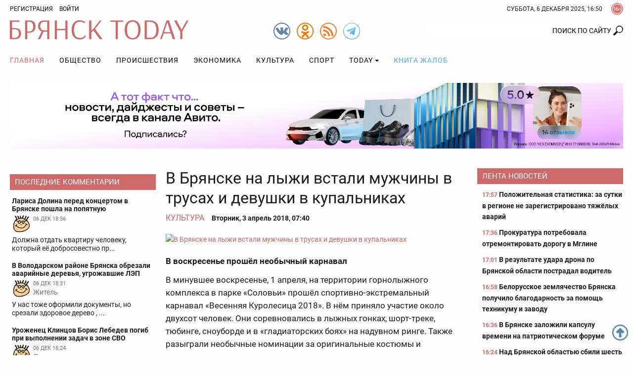

--- FILE ---
content_type: text/html; charset=UTF-8
request_url: https://bryansktoday.ru/article/68966
body_size: 25406
content:
<!DOCTYPE html>
<html lang="ru">
<head>

    <meta charset="UTF-8">
    <meta http-equiv="X-UA-Compatible" content="IE=edge">
    <meta content="https://bryansktoday.ru" name="rights">
    <meta content="width=device-width, initial-scale=1.0, maximum-scale=1.0, user-scalable=0" name="viewport">
    <meta http-equiv="Pragma" content="no-cache">
    <meta http-equiv="Expires" content="0">
 
    <meta name="csrf-param" content="_csrf">
<meta name="csrf-token" content="uikXM8LRyp1dLaNEWMOQkkHuj9VFUXAwujMvZIPhEuXUEVlUrrOBxxdB9jwAm8PiC5m9uwc1QkXSXhYw4Nh3kA==">
    <title>В Брянске на лыжи встали мужчины в трусах и девушки в купальниках</title>
    <meta description="В воскресенье прошёл необычный карнавал. Брянск - 2018-04-03">             <meta property="og:url" content="https://bryansktoday.ru/article/68966" />
     <meta property="og:title" content="В Брянске на лыжи встали мужчины в трусах и девушки в купальниках" />
     <meta property="og:type" content="article" />
     <meta property="og:description" content="В воскресенье прошёл необычный карнавал" />
     <meta property="og:site_name" content="Bryansktoday" />
     <meta property="og:image" content="https://bryansktoday.ru/media/k2/items/cache/2403086fb3214fe303f475426f6b1795_M.jpg" />
     <meta property="og:section" content="Культура" />
     <meta name="keywords" content="новости брянска, брянские новости, новости брянской области, новости брянска сегодня, новости брянска сегодня онлайн, новости дня, брянские новости сегодня, новость брянская область, bryansk, главное, главная онлайн, лента новостей, брянсктодэй.ру, брянсктудей ру" />
     <meta name="image" content="https://bryansktoday.ru/media/k2/items/cache/2403086fb3214fe303f475426f6b1795_M.jpg" />
     <link rel="canonical" href="https://bryansktoday.ru/article/68966" />
     <link rel="amphtml" href="https://bryansktoday.ru/amp/68966" />
    
    <!-- скрипт для тизерки clickio-->

    <script src="https://yandex.ru/ads/system/header-bidding.js"></script>
    <script src="https://cdn.adfinity.pro/code/bryansktoday.ru/adfinity.js" async></script>

    <script>
        window.Ya || (window.Ya = {});
        window.yaContextCb = window.yaContextCb || [];
        window.Ya.adfoxCode || (window.Ya.adfoxCode = {});
        window.Ya.adfoxCode.hbCallbacks || (window.Ya.adfoxCode.hbCallbacks = []);
    </script>
    <script src="https://yandex.ru/ads/system/context.js" async></script>
    <link rel="preconnect" href="https://ads.betweendigital.com" crossorigin>

    <script src='https://news.2xclick.ru/loader.js' async></script>





    <style>
        *,*::before,*::after{box-sizing:border-box}html{font-family:sans-serif;line-height:1.15;-webkit-text-size-adjust:100%}article,aside,header,nav,section{display:block}body{margin:0;font-family:"Roboto",sans-serif;font-size:12pt;font-weight:400;line-height:1.375rem;color:#1c1c1b;text-align:left;background-color:#1c1c1b}h2{margin-top:0;margin-bottom:20}p{margin-top:0;margin-bottom:20}ol,ul{margin-top:0;margin-bottom:1rem}ul ul{margin-bottom:0}a{color:#CE6969;text-decoration:none;background-color:transparent}a:not([href]):not([tabindex]){color:inherit;text-decoration:none}img{vertical-align:middle;border-style:none}svg{overflow:hidden;vertical-align:middle}label{display:inline-block;margin-bottom:20}button{border-radius:0}input,button{margin:0;font-family:inherit;font-size:inherit;line-height:inherit}button,input{overflow:visible}button{text-transform:none}button,[type="button"],[type="submit"]{-webkit-appearance:button}button::-moz-focus-inner,[type="button"]::-moz-focus-inner,[type="submit"]::-moz-focus-inner{padding:0;border-style:none}input[type="checkbox"]{box-sizing:border-box;padding:0}::-webkit-file-upload-button{font:inherit;-webkit-appearance:button}html{font-size:12pt}body{background-color:#fdfdfd;background-size:cover;background-position:center top;background-attachment:fixed;color:#1c1c1b;font-size:0.875rem;font-style:normal;height:100vh;text-rendering:optimizeLegibility;width:100%;-webkit-font-smoothing:antialiased;-moz-osx-font-smoothing:grayscale;-moz-font-feature-settings:'liga','kern'}img{max-width:100%;height:auto;margin:0 auto}.img-responsive{max-width:100%;height:auto}h2{color:#657dbd;font-family:"Roboto",sans-serif;font-weight:300;line-height:1.25rem;margin-top:0;margin-bottom:1.25rem;position:relative}h2{font-size:1.75rem;font-weight:300;line-height:1.75rem}p{margin-bottom:1.25rem}@media (max-width:799.98px){ul{padding-left:0}}.container{width:100%;padding-right:10px;padding-left:10px;margin-right:auto;margin-left:auto}@media (min-width:576px){.container{max-width:576px}}@media (min-width:800px){.container{max-width:800px}}@media (min-width:992px){.container{max-width:992px}}@media (min-width:1200px){.container{max-width:1180px}}@media (min-width:1280px){.container{max-width:1260px}}.row{display:flex;flex-wrap:wrap;margin-right:-10px;margin-left:-10px}.col-sm-12,.col-md-4,.col-md-5,.col-md-7,.col-lg-3,.col-lg-6{position:relative;width:100%;min-height:1px;padding-right:10px;padding-left:10px}@media (min-width:576px){.col-sm-12{flex:0 0 100%;max-width:100%}}@media (min-width:800px){.col-md-4{flex:0 0 33.3333333333%;max-width:33.3333333333%}.col-md-5{flex:0 0 41.6666666667%;max-width:41.6666666667%}.col-md-7{flex:0 0 58.3333333333%;max-width:58.3333333333%}}@media (min-width:992px){.col-lg-3{flex:0 0 25%;max-width:25%}.col-lg-6{flex:0 0 50%;max-width:50%}}.clearfix::after{display:block;clear:both;content:""}.text-right{text-align:right!important}.text-center{text-align:center!important}@media (min-width:992px){.text-lg-left{text-align:left!important}}.header{margin-bottom:20px}.header-toolbar{padding-top:2px;padding-bottom:2px;font-size:0.75rem}.header-center{padding:5px 0}#time-date{text-transform:uppercase;line-height:32px;margin:0 auto;vertical-align:top;clear:both;text-align:center}@media (min-width:576px){#time-date{float:right;clear:none}}.logo{background-repeat:no-repeat;background-size:100%;width:100%;max-width:361px;height:50px;display:inline-block;vertical-align:top}@media (max-width:991px){.logo{display:block;margin:0.625rem auto 0}}.social{width:34px;height:34px;display:inline-block;margin-left:10px;vertical-align:top;margin-top:10px}@media (min-width:800px){.social{margin-top:5px}}.social:first-child{margin-left:0}.over16{width:24px;height:24px;margin-left:18px;margin-top:4px;float:right;vertical-align:top}.login{-webkit-appearance:unset}.rating{display:block;text-transform:uppercase;font-size:10px;color:#CE6969;margin:0 auto;text-align:center}@media (min-width:800px){.rating{position:absolute;right:15px;margin-top:-20px;text-align:left}}@media (min-width:992px){.rating{margin-top:-15px;right:15px}}@media (min-width:1200px){.rating{margin-top:-10px;right:20px}}@media (min-width:1280px){.rating{margin-top:-10px;right:50px}}#mod_slogin{float:left;line-height:32px}#mod_slogin .login{background-image:none;background-color:transparent;border:none;outline:none;margin-left:10px;color:#000000;text-transform:uppercase}.reg{text-transform:uppercase;color:#000000}#bt-login{position:absolute;z-index:10;min-width:250px;padding:10px;margin:0;background-color:#ffffff;border:2px solid #1c1c1b;text-align:left}#bt-login label{display:block;line-height:0.875rem;font-weight:700;margin-bottom:4px;text-transform:uppercase}#bt-login .btn-login{display:block;margin:1.25rem auto 0}#bt-login .pretext{text-transform:uppercase;text-align:center}#form-login-remember{text-transform:none}#form-login-remember input{position:relative;top:2px}.search{margin:20px 0 0}@media (min-width:800px){.search{margin:5px 0 0}}.search .inputbox{height:32px;padding:6px 24px 6px 12px;background-color:#fff;border:0px solid #ccc;border-radius:2px;-webkit-box-shadow:none;box-shadow:none;width:100%;position:relative;z-index:1;border-top-right-radius:0;border-bottom-right-radius:0;text-align:right;line-height:16px;background-position:right center;background-repeat:no-repeat}@media (max-width:799px){.search .inputbox{border:1px solid #657dbd;background-position:99% center;text-align:center}}.navbar{margin-top:0px;margin-bottom:0px;text-align:center;width:100%}.navbar::after{display:block;clear:both;content:""}.navbar-nav{list-style-type:none;margin-bottom:0px;padding-left:0}@media (min-width:992px){.navbar-nav{display:-webkit-flex;display:-moz-flex;display:-ms-flex;display:-o-flex;display:flex}}.navbar-nav li{text-transform:uppercase}.navbar-nav li:first-child>a{padding-left:0}.navbar-nav li a{color:#000000;display:block;position:relative;letter-spacing:1px;font-size:14px;padding:15px 5px;text-align:center}@media (min-width:992px){.navbar-nav li a{padding:0.9375rem}}.navbar-nav li a.book{color:#55ACEE}.navbar-nav li .dropdown-menu{position:relative}@media (min-width:992px){.navbar-nav li .dropdown-menu{background-color:#ffffff;box-shadow:0 6px 12px rgba(0,0,0,0.175);border:1px solid rgba(0,0,0,0.15);position:absolute}}.navbar-nav li .dropdown-menu>li>a{padding:15px}@media (min-width:992px){.navbar-nav li .dropdown-menu>li>a{text-align:left;white-space:nowrap}}.navbar-nav li.current a{background-color:transparent;color:#CE6969}.navbar-nav li.dropdown li{position:relative}.navbar-nav li.dropdown li a:after{display:none}.navbar-toggle{border:1px solid #c2b3b3;background-color:transparent;border-radius:0;float:none;padding:9px 10px;margin-top:0.625rem}.navbar-toggle .icon-bar{background-color:#c2b3b3;border-radius:1px;display:block;width:22px;height:2px}.navbar-toggle .icon-bar+.icon-bar{margin-top:4px}@media (min-width:992px){.navbar-toggle{display:none}}.navbar-collapse{-webkit-overflow-scrolling:touch;display:none}.navbar-collapse::after{display:block;clear:both;content:""}.navbar-collapse.collapse{height:auto}@media (min-width:992px){.navbar-collapse.collapse{display:block}}.sr-only{position:absolute;width:1px;height:1px;margin:-1px;padding:0;overflow:hidden;clip:rect(0,0,0,0);border:0}.btn,.button{border:none;display:inline-block;font-size:0.75rem;font-weight:400;line-height:2rem;letter-spacing:0rem;height:2rem;text-align:center;white-space:nowrap;vertical-align:middle;text-transform:uppercase;border-radius:0rem;padding:0 1rem}.btn-red{background-color:#CE6969;background-image:none;border:0.0625rem solid #CE6969;color:#fff}.form-control{background-color:transparent;background-image:none;box-shadow:none;border:1px solid #1c1c1b;border-radius:0.125rem;color:#1c1c1b;display:block;font-size:1rem;font-weight:500;line-height:2rem;outline:none;padding:0 0.5rem;text-align:left;width:100%}.form-control::-ms-expand{background-color:transparent;border:0}.form-control::-moz-placeholder{font-size:0.875rem;font-weight:500;opacity:1}.form-control:-moz-placeholder{font-size:0.875rem;font-weight:500;opacity:1}.form-control:-ms-input-placeholder{font-size:0.875rem;font-weight:500;opacity:1}.form-control::-webkit-input-placeholder{font-size:0.875rem;font-weight:500;opacity:1}.dropdown{position:relative}.dropdown-toggle::after{display:inline-block;width:0;height:0;margin-left:4px;vertical-align:middle;content:"";border-top:4px solid;border-right:4px solid transparent;border-left:4px solid transparent}.dropdown-menu{display:none;position:absolute;list-style:none;padding-left:0;text-align:left;z-index:1000}@media (max-width:1199px){.dropdown-menu{margin:0 -1rem}}.lightboxOverlay{position:absolute;top:0;left:0;z-index:9999;background-color:black;filter:progid:DXImageTransform.Microsoft.Alpha(Opacity=80);opacity:0.8;display:none}.pagination{justify-content:center;padding-left:0;list-style:none;margin:1.25rem 0;text-align:center}@media (min-width:576px){.pagination{display:-webkit-flex;display:-moz-flex;display:-ms-flex;display:-o-flex;display:flex}}.carousel{position:relative}.carousel-inner{position:relative;overflow:hidden;margin-bottom:0.625rem;width:100%}.carousel-inner::after{display:block;clear:both;content:""}.carousel-item{position:relative;display:none;width:100%;margin-right:-100%;backface-visibility:hidden}.carousel-item img{display:block;margin:0 auto}.carousel-item.active{display:block}.carousel-control{background-color:#CE6969;background-repeat:no-repeat;background-position:5px 5px;display:block;top:50%;height:30px;margin-top:-15px;opacity:1;position:absolute;width:30px}.carousel-indicators{display:-webkit-flex;display:-moz-flex;display:-ms-flex;display:-o-flex;display:flex;list-style-type:none;padding-left:0;margin:0 -0.3125rem}.carousel-indicators-item{max-height:60px;padding:0 0.3125rem;overflow:hidden;width:25%}@media (min-width:992px){.carousel-indicators-item{max-height:77px}}.tab-content>.tab-pane.active{display:block;}.tab-content>.tab-pane{display:none}.promoTitleMain{position:relative;display:block;bottom:0;padding:0 0 8px;line-height:24px;font-size:20px;text-shadow:0 0 1px #000000;color:#BAD2FF}.introtextMain{color:#ffffff;line-height:20px!important;font-size:16px!important;font-style:normal!important;font-weight:normal!important}.plash{position:absolute;bottom:10px;background-color:rgba(54,54,54,0.6);display:block;padding:10px 10px}.promo{margin-bottom:20px;display:none}@media (min-width:800px){.promo{display:-webkit-flex;display:-moz-flex;display:-ms-flex;display:-o-flex;display:flex;margin-bottom:0px}}@media (min-width:1200px){.promo{flex:0 0 75%;max-width:75%}}.promo-lenta{display:none;position:relative;margin-bottom:2.5rem}@media (min-width:992px){.promo-lenta{display:block}}@media (min-width:1200px){.promo-lenta{display:-webkit-flex;display:-moz-flex;display:-ms-flex;display:-o-flex;display:flex}}.promo-lenta::after{display:block;clear:both;content:""}.promo-lenta h2{margin-bottom:0;margin-top:0}.promo-lenta .newslist{margin-left:10px;margin-bottom:0;display:none}@media (min-width:1200px){.promo-lenta .newslist{display:block}}.promo-lenta .lenta{max-height:385px}@media (min-width:992px){.promo-lenta .lenta{max-height:373px}}@media (min-width:1200px){.promo-lenta .lenta{max-height:373px}}.promo .col-md-7{padding-right:5px}.promo .col-md-7 .item{max-height:330px}.promo .col-md-7 .promoImage{max-height:330px;overflow:hidden}.promo .col-md-5{padding-left:5px}.promo .col-md-5 .item{max-height:203px;overflow:hidden}.promo .col-md-5 .item:first-child{margin-bottom:10px}@media (min-width:1200px){.promo .col-md-5 .item{max-height:203px}}.promo .item{position:relative}.promo .promoTitle{color:#ffffff;display:block;font-size:1rem;line-height:1.375rem;text-shadow:0 0 1px #000000;width:100%;z-index:1}.promo .promoImage{display:block;overflow:hidden;position:relative}.nav:before,.nav:after{content:" ";display:table}.nav:after{clear:both}@media (max-width:991px){.order-1{order:1}}@media (max-width:991px){.order-2{order:2}}@media (max-width:991px){.order-3{order:3}}.category-title{background-color:#CE6969;color:#ffffff;font-size:0.9375rem;margin-top:0;margin-bottom:0.625rem;padding:0px 5px 0 10px;line-height:32px;text-transform:uppercase}@media (max-width:1199px){.category-title{font-size:0.875rem}}.category-title::after{display:block;clear:both;content:""}.category-title a{color:#ffffff;letter-spacing:1px;display:inline;max-width:none;overflow:hidden;text-overflow:ellipsis;white-space:nowrap}.lenta{overflow-y:auto;overflow-x:hidden;font-size:0.875rem;font-weight:bold;padding-left:0.625rem}.lenta .item{background-image:none}.lenta .item:last-child{padding-bottom:0}.lenta .item+.item{margin-top:0.9375rem}.lenta .promoTitle{color:#1c1c1b;padding-left:0;line-height:1.25rem}.lenta .DateCreated{font-size:0.75rem;color:#CE6969}.lenta::-webkit-scrollbar-track{-webkit-box-shadow:inset 0 0 6px transprentize(#1c1c1b,0.7);background-color:#F5F5F5}.lenta::-webkit-scrollbar{width:12px;background-color:#F5F5F5}.lenta::-webkit-scrollbar-thumb{-webkit-box-shadow:inset 0 0 6px transprentize(#1c1c1b,0.7);background-color:#555;background-color:#1c1c1b}.slogin-buttons{display:-webkit-flex;display:-moz-flex;display:-ms-flex;display:-o-flex;display:flex;flex-wrap:wrap;justify-content:center;text-align:center}.slogin-buttons::after{display:block;clear:both;content:""}.slogin-buttons .slogin-buttons-item{float:left;display:block;margin:0px 5px 5px 0;height:32px;width:32px}.a-d-v{overflow:hidden}.a-d-v img{display:block;max-width:100%;margin:0 auto}.a-d-v a{display:block;text-align:center}.aside{margin-bottom:1.25rem}@media (min-width:1200px){.aside{margin-bottom:2.5rem}}.module .item{text-align:center}.module .item+.item{margin-top:0.625rem}@media (min-width:992px){.module .item{text-align:left}}.module a.title{color:#1c1c1b;display:block;font-size:0.875rem;font-weight:700;line-height:16px;margin:5px 0 0;text-align:center}@media (min-width:992px){.module a.title{text-align:left}}.module .image{display:block;margin:0px auto;text-align:center}.hits{background-repeat:no-repeat;background-position:left center;font-size:0.75rem;padding-left:16px}.category-title .hits{float:right;padding-left:20px}.comments-value{background-repeat:no-repeat;background-position:left center;color:#1c1c1b;padding-left:16px;font-size:0.75rem}.category-title .comments-value{color:#ffffff;float:right;padding:0 10px 0 20px}.jcomments-latest{margin-bottom:0;padding-left:0px;list-style:none}.jcomments-latest .title{display:block;font-size:0.875rem;font-weight:700;line-height:1rem;color:#1c1c1b;padding:0px 0px 4px}.jcomments-latest img{border:1px solid #ffffff;width:38px;height:38px;margin:0 5px 5px 0;float:left}.jcomments-latest .author{margin:0 10px 0 0;display:block;overflow-x:hidden;line-height:17px;color:#777;vertical-align:top}.jcomments-latest .date{vertical-align:top;color:#777;display:block;margin:0px 0 0 0;font-size:10.5px;line-height:18px}.jcomments-latest .comment{color:#1c1c1b;line-height:17px;clear:both;display:block;overflow:hidden}.jcomments-latest .items{padding:4px;display:block}.jcomments-latest .items+.items{margin-top:0.625rem}.tabpanel-social .tab-pane div{margin:0 auto;width:100%;min-width:100%;}.itemList-item{display:flex;flex-wrap:wrap;margin-bottom:40px;position:relative}.itemList-item::after{display:block;clear:both;content:""}@media (min-width:576px){.itemList-item{display:block}}.itemList-item .title{color:#1c1c1b;display:block;font-size:1rem;font-weight:700;order:1;overflow:hidden;line-height:1.125rem;text-align:center;width:100%}@media (min-width:576px){.itemList-item .title{display:inline;line-height:1.375rem;text-align:left}}.itemList .category{color:#1c1c1b;display:block;line-height:1.125rem;text-align:center;text-transform:uppercase}@media (min-width:576px){.itemList .category{display:inline;padding:0px 6px 0 0;text-align:left}}.itemList .comments-value{font-size:0.75rem;padding:0 10px 0 20px}@media (min-width:576px){.itemList .comments-value{float:right}}.itemList .hits{font-size:0.75rem;padding-left:20px;margin-right:10px}@media (min-width:576px){.itemList .hits{float:right;margin-right:0}}.itemList .DateCreated{margin-right:10px}@media (min-width:576px){.itemList .DateCreated{margin-right:0}}.itemList .info{color:#898989;order:4;text-align:center;width:100%}@media (min-width:576px){.itemList .info{color:inherit;text-align:left}}.itemList .image{display:block;overflow:hidden;order:2;position:relative;width:100%}@media (min-width:576px){.itemList .image{float:left;max-width:33.3333333333%;margin-right:1.25rem}}@media (min-width:800px){.itemList .image{max-width:25%}}@media (min-width:992px){.itemList .image{max-width:33.3333333333%}}@media (min-width:1200px){.itemList .image{max-height:106px}}.itemList .image img{display:block;margin:0 auto}.itemList .introText{order:3;text-align:center;width:100%;line-height:16px;margin-bottom:8px}@media (min-width:576px){.itemList .introText{line-height:20px;margin-bottom:0;text-align:left}}@media only screen and (min-width:992px){#scroller{position:fixed;bottom:30px;right:10px;background-size:32px;background-repeat:no-repeat;background-position:center;width:32px;height:32px;display:none}}.collapse{display:none}.tab-pane iframe{width:100%;}@media (max-width: 575px) {.itemList-item--inner {background-image: linear-gradient(rgba(255, 255, 255, 0) 0, rgba(203, 211, 231, 0.6) 16%, rgba(101, 125, 189, 0.8));display: -webkit-flex;display: -moz-flex;display: -ms-flex;display: -o-flex;display: flex;flex-wrap: wrap;position: absolute;padding-top: 40px;padding-bottom: 10px;bottom:0;}}
        .aside {
            margin-bottom: 0.75rem !important;
        }
    </style>
    <link rel="apple-touch-icon" sizes="180x180" href="/apple-touch-icon.png">
    <link rel="icon" type="image/png" sizes="32x32" href="/favicon-32x32.png">
    <link rel="icon" type="image/png" sizes="16x16" href="/favicon-16x16.png">
    <link rel="manifest" href="/site.webmanifest">
    <link rel="mask-icon" href="/safari-pinned-tab.svg" color="#ce6969">
    <meta name="msapplication-TileColor" content="#ffffff">
    <meta name="msapplication-TileImage" content="/mstile-144x144.png">
    <meta name="theme-color" content="#ffffff">

    <!-- HTML5 shim and Respond.js IE8 support of HTML5 elements and media queries -->
    <!--[if lt IE 9]>
    <script src="https://oss.maxcdn.com/html5shiv/3.7.2/html5shiv.min.js"></script>
    <script src="https://oss.maxcdn.com/respond/1.4.2/respond.min.js"></script>
    <![endif]-->

    <meta name="google-site-verification" content="google-site-verification: googledd3b01aeef2e4349.html" />
    <meta name="google-site-verification" content="google-site-verification: googlebdac865687fd8906.html" />
    <meta name="google-site-verification" content="google-site-verification: googlef0a52387b54d9cc6.html" />
    <meta name="yandex-verification" content="Verification: 7a9a4bbf777c529d" />
    <meta name="yandex-verification" content="Verification: 734d6ad7a6c4769f" />
    <meta name="yandex-verification" content="6d37575ebaf313e3" />

    <link rel="alternate" type="application/rss+xml" title="RSS" href="https://bryansktoday.ru/export/rss" />



    



</head>

<body class="device-ios-no device-android-no device-mobile-no device-table-no">



<div id="vk_api_transport"></div>
<script type="text/javascript">
window.vkAsyncInit = function() {
    VK.Widgets.Group("vk_groups", {mode: 0, width: "auto", height: "300", color1: 'FFFFFF', color2: '2B587A', color3: '5B7FA6'}, 47294518);
};

setTimeout(function() {
    var el = document.createElement("script");
    el.type = "text/javascript";
    el.src = "https://vk.com/js/api/openapi.js?168";
    el.async = true;
    document.getElementById("vk_api_transport").appendChild(el);
}, 7000);
</script>
<script>
    if (window.innerWidth < 800) {

        window.yaContextCb.push(()=>{
            Ya.Context.AdvManager.render({
                type: 'fullscreen',
                blockId: 'R-A-107386-39'
            })
        })



    }
</script>
<script>
    var r = (Math.random()*10000000000).toFixed(0);
    var s = document.createElement('script');
    s.src = "//ads.betweendigital.com/sspmatch-js?p=42565&randsalt="+r;
    s.async = true;
    document.body.appendChild(s);
</script>


<style>
    .mobileshow {display: none;}

    blockquote {
        padding-left: 1rem;
        font-style: italic;
        border-left: 3px solid #ccc;
    }

    @media (max-width: 800px) {
        .mobileshow {display: block;}
    }

    #adv_mid_0 {padding-bottom: 16px;}
    #adv_mid_a {padding-bottom: 16px;}
    .social.tg {
        background-image: url(/icons/tg.png)
    }

</style>









<div class="container">
        </div>

<header class="header">
    <div class="header-toolbar">
        <div class="container clearfix">
            <div id="mod_slogin">
                                    <div class="text-right">
                        <a class="reg" rel="nofollow" href="/registration" title="Регистрация">Регистрация</a>
                        <a id="login-button" type="button" class="login" data-toggle="collapse" aria-expanded="false" aria-controls="bt-login"
                           onclick="$('#bt-login').toggleClass('in');" rel="nofollow">Войти</a>
                    </div>

                    <div id="bt-login" class="collapse">
                        

                        <form action="/site/login" method="post" id="login-form">
                            <p id="form-login-username">
                                <label for="modlgn-username">Логин</label>
                                <input id="modlgn-username" type="text" name="LoginForm[email]" class="form-control" size="18">
                            </p>
                            <p id="form-login-password">
                                <label for="modlgn-passwd">Пароль</label>
                                <input id="modlgn-passwd" type="password" name="LoginForm[password]" class="form-control" size="18">
                            </p>
                            <label id="form-login-remember" for="modlgn-remember">
                                <input id="modlgn-remember" type="checkbox" name="remember" class="inputbox" value="yes">
                                Запомнить меня
                            </label>
                            <input type="submit" name="Submit" class="button btn-login btn-red" value="Войти">
                            <input type="hidden" name="option" value="com_users">
                            <input type="hidden" name="task" value="user.login">
                            <input type="hidden" name="return" value="aW5kZXgucGhwP29wdGlvbj1jb21fazImSXRlbWlkPTI0OSZpZD0mbGF5b3V0PWNhdGVnb3J5JnRhc2s9JnZpZXc9aXRlbWxpc3Q=">
                            <input type="hidden" name="6250c424e219180e9ca228e44940dc09" value="1">
                                                    </form>
                    </div>
                            </div>
            <div class="over16" title="Сайт может содержать контент, запрещенный к просмотру лицам до 16 лет."></div>


            <div id="time-date">
                Суббота, 6 декабрь 2025, 19:50            </div>
        </div>
            </div>
    <div class="header-center">
        <div class="container">
            <div class="row">
                                <div class="col-sm-12 col-md-4 text-center text-lg-left"><a class="logo" href="/"><svg xmlns="http://www.w3.org/2000/svg" viewBox="0 0 361 38.52"><path d="M18.89 3.28H4.38v12.33H8.7c8.58 0 13.87 3.45 13.87 10.76S18 38 9 38H0V.52h18.89zM4.38 18v17.41h4.43c6.22 0 9.33-2.76 9.33-8.92S14.68 18 8.7 18zM30.69.52h9c7.54 0 12.15 3.91 12.15 11.86 0 9.33-6.28 12.44-12 12.44h-4.78V38h-4.37zm4.37 2.53V22.4h4.09c4.38 0 8.06-2.19 8.06-9.85 0-6.68-3.05-9.5-8-9.5zM79.8 38h-4.32V22.86h-7.42L61.09 38h-4.44l7.72-15.61C60.51 21.13 57 17.74 57 11.86 57 4.32 62.35.52 67.82.52h12zM68 20.15h7.48V3.05H68c-3.11 0-6.68 3-6.68 8.64s3.28 8.46 6.68 8.46zM116.59 38h-4.37V20H95.11v18h-4.37V.52h4.37v16.81h17.11V.52h4.37zM141.41 2.88c-7.32 0-11.92 5.53-11.92 16.58s4.72 16.18 12.26 16.18A12.8 12.8 0 0 0 152.12 30l1.61 1.84a14.36 14.36 0 0 1-12.5 6.68c-10.36 0-16.41-7.14-16.41-18.94C124.82 7.6 131.16 0 141 0a23.24 23.24 0 0 1 11 3.17l-.51 2.76s-5.02-3.05-10.08-3.05zM160.29.52h4.38V20.9l4.55-4L181.83.52h3.51l-13.13 16.7L187.12 38h-5.47L169 20.56l-4.32 3.62V38h-4.38zM229 3.28h-10.73V38h-4.38V3.28h-10.65V.52H229zM248.15 38.52c-10.08 0-16-7.31-16-19.23S238.07 0 248.15 0s16.12 7.43 16.12 19.29-5.98 19.23-16.12 19.23zm0-35.76c-7.25 0-11.34 5.82-11.34 16.53s4 16.47 11.34 16.47 11.46-5.7 11.46-16.47-4.15-16.53-11.46-16.53zM272.45.52h11.4c10.65 0 17 6.56 17 18.83s-6.17 18.6-17 18.6h-11.4zm4.37 2.76v31.9h7.09c7.94 0 12.2-4.95 12.2-15.83s-4.26-16.07-12.26-16.07zM321.73.52L334.11 38h-4.55l-3.91-11.52H311L307.05 38H304L316.61.52zm-10 23.55h13.17l-6.51-20.21zM336.93.52l10.31 18.42L357.49.52H361l-12.21 21.65V38h-4.37V22.46L332 .52z" fill="#ce6969"/></svg></a>
                                  </div>
                <div class="col-sm-12 col-md-4 text-center">
                    <a href="https://vk.com/bryansktoday" class="social vk"></a>
                   
                                        <a href="https://ok.ru/bryansktoday" class="social ok"></a>
                    <a rel="nofollow noopener" href="https://feedburner.google.com/fb/a/mailverify?uri=Bryansktoday&amp;loc=ru_RU" class="social feed"></a>
                    <a rel="nofollow noopener" href="https://t.me/bryansktodaynews" class="social tg"></a>
                </div>
                <div class="col-sm-12 col-md-4">
                    <div class="search">
                        <form action="/search" method="get" autocomplete="off" class="k2SearchBlockForm">

                            <input type="text" value="ПОИСК ПО САЙТУ" name="text" maxlength="50" size="50" alt="Искать" class="inputbox" onblur="if(this.value==&#39;&#39;) this.value=&#39;ПОИСК ПО САЙТУ&#39;;" onfocus="if(this.value==&#39;ПОИСК ПО САЙТУ&#39;) this.value=&#39;&#39;;">

                                                    </form>
                    </div>

                </div>
            </div>
        </div>
    </div>
    <div class="menu-bg">
        <div class="container">
            <nav class="navbar">
                <button type="button" class="navbar-toggle collapsed" data-toggle="collapse" data-target="#main-menu">
                    <span class="sr-only">Toggle navigation</span>
                    <span class="icon-bar"></span>
                    <span class="icon-bar"></span>
                    <span class="icon-bar"></span>
                </button>
                <div class="collapse navbar-collapse" id="main-menu">
                    <ul class="menu nav navbar-nav">
                        <li class=" current active"><a href="/">Главная</a></li>
                        <li class=""><a href="/society">Общество</a></li>
                        <li class=""><a href="/incidents">Происшествия</a></li>
                        <li class=""><a href="/economics">Экономика</a></li>
                        <li class=""><a href="/culture">Культура</a></li>
                        <li class=""><a href="/sport">Спорт</a></li>
                        <li class="dropdown parent">
                            <a class="dropdown-toggle" href="#" data-toggle="dropdown" role="button" aria-expanded="false">TODAY</a>
                            <ul class="dropdown-menu" role="menu">
                                <li class=""><a href="/bestblog">Блоги</a></li>
                                <li class=""><a href="/dayvideo">Видео дня</a></li>
                                <li class=""><a href="/pictureofday">Картинка дня</a></li>
                                <li class=""><a href="/opros-dnya">Опрос дня</a></li>
                                <li class=""><a href="/company-news">Новости компаний</a></li>
                                <li class=""><a href="/planet">Новости планеты</a></li>
                            </ul></li>
                        <li class="">
                            <a class=" book" href="/kniga-zhalob">Книга жалоб</a>
                        </li>
                    </ul>
                </div>
            </nav>
        </div>
    </div>
</header>


<div class="container">

    
                    <div class="clearfix" id="adv_top_1">
                <div class="col-sm-12 embed-responsive embed-responsive-advbig">
                    <a href="/bannerclick/362" target="_blank" title="Авито"><img class="lazy" src="" data-src="/uploads/banners/775ad2ab817f9368.jpg" alt=""></a>                    </a-->
                </div>
            </div>
        
        
        
        
        
        
    

    <div class="row">

                    <div class="col-lg-3 order-2">
                <!-- adv_left_0 -->
                                    <aside class="aside  left-first-bnr a-d-v">
                        <div class="a-d-v">
                            <!--yandex_bryansktoday-->
<!--Площадка: bryansktoday.ru / * / *-->
<!--Тип баннера: L_1-->
<!--Расположение: <верх страницы>-->
<div id="adfox_16213302283456589"></div>
<script>
    window.Ya.adfoxCode.create({
        ownerId: 311898,
        containerId: 'adfox_16213302283456589',
        params: {
            pp: 'g',
            ps: 'dqua',
            p2: 'hfga'
        }
    });
</script>
                        </div>
                    </aside>
                
                <!-- adv_left_1 -->
                
                                    <aside class="aside module">
                        <div class="category-title">
                            Последние комментарии
                        </div>

                        <div class="jcomments-latest lastcomment">
                            <a class="items left" href="/article/254429">
    <span class="title">Лариса Долина перед концертом в Брянске пошла на попятную</span>

    <img src="https://bryansktoday.ru/images/unknownuser2.png" alt="">
    <span class="date"><span class="">06 ДЕК 18:56</span></span>

    <span class="author"></span>


		<span class="comment">Должна отдать квартиру человеку, который её добросовестно пр...        </span>
</a>
<a class="items left" href="/article/254424">
    <span class="title">В Володарском районе Брянска обрезали аварийные деревья, угрожавшие ЛЭП</span>

    <img src="https://bryansktoday.ru/images/unknownuser2.png" alt="Житель">
    <span class="date"><span class="">06 ДЕК 18:31</span></span>

    <span class="author">Житель</span>


		<span class="comment">У нас тоже оформили документы, но срезали здоровое дерево , ...        </span>
</a>
<a class="items left" href="/article/254431">
    <span class="title">Уроженец Клинцов Борис Лебедев погиб при выполнении задач в зоне СВО</span>

    <img src="https://bryansktoday.ru/images/unknownuser2.png" alt="Люся">
    <span class="date"><span class="">06 ДЕК 16:24</span></span>

    <span class="author">Люся</span>


		<span class="comment">Путин  не  устал  убивать  наших  ребят?        </span>
</a>
<a class="items left" href="/article/254434">
    <span class="title">На обновление транспорта в Брянской области направили более 6 млрд рублей</span>

    <img src="https://bryansktoday.ru/images/unknownuser2.png" alt="Люся">
    <span class="date"><span class="">06 ДЕК 16:23</span></span>

    <span class="author">Люся</span>


		<span class="comment">На  БAPC  тоже  требуется  6  миллиардов  в год.  Теперь  по...        </span>
</a>
<a class="items left" href="/article/254433">
    <span class="title">Брянские добровольцы получили технику для борьбы с беспилотниками</span>

    <img src="https://bryansktoday.ru/images/unknownuser2.png" alt="кирилл32">
    <span class="date"><span class="">06 ДЕК 16:11</span></span>

    <span class="author">кирилл32</span>


		<span class="comment">так ПВО все сбивает        </span>
</a>
                        </div>
                    </aside>
                
                

                    <aside class="aside adv-bnr">
                        <div class="a-d-v">
                            <!-- Yandex.RTB R-A-107386-29 -->
<div id="yandex_rtb_R-A-107386-29"></div>
<script>
window.yaContextCb.push(() => {
    Ya.Context.AdvManager.render({
        "blockId": "R-A-107386-29",
        "renderTo": "yandex_rtb_R-A-107386-29"
    })
})
</script>                        </div>
                    </aside>

                

                    <aside class="aside adv-bnr">
                        <div class="a-d-v">
                            <!--AdFox START-->
<!--yandex_bryansktoday-->
<!--Площадка: bryansktoday.ru / * / *-->
<!--Тип баннера: L_2-->
<!--Расположение: <верх страницы>-->
<div id="adfox_162142491575513970"></div>
<script>
    window.Ya.adfoxCode.create({
        ownerId: 311898,
        containerId: 'adfox_162142491575513970',
        params: {
            pp: 'g',
            ps: 'dqua',
            p2: 'hfgb'
        }
    });
</script>                        </div>
                    </aside>

                


                                    <aside class="aside module mostpop">
                        <div class="category-title">Самое популярное</div>
                        <div class="">
                            <div class="item">
    <a class="title" href="/article/254033">
        В Навлинском районе простились с погибшим в СВО Сергеем Митрофановым</a>
<!--    <div class="hits"></div>-->
</div><div class="item">
    <a class="title" href="/article/254034">
        Брянцам рассказали, что изменится в их жизни с 1 декабря</a>
<!--    <div class="hits"></div>-->
</div><div class="item">
    <a class="title" href="/article/254047">
        Брянского лыжника Большунова раскритиковали за хамский поступок</a>
<!--    <div class="hits"></div>-->
</div>                        </div>
                    </aside>
                
                
                                    <aside class="aside  left-first-bnr a-d-v">
                        <div class="a-d-v">
                            <!-- Yandex.RTB R-A-107386-44 -->
<div id="yandex_rtb_R-A-107386-44"></div>
<script>
window.yaContextCb.push(() => {
    Ya.Context.AdvManager.render({
        "blockId": "R-A-107386-44",
        "renderTo": "yandex_rtb_R-A-107386-44"
    })
})
</script>
                        </div>
                    </aside>
                


            </div>
        
                <div class="col-lg-6 order-1">
            <section class="itemView">

    <article itemscope="" itemtype="http://schema.org/NewsArticle" class="">
        <style>
    .mobileshow {display: none;}



    @media (max-width: 800px) {
        .mobileshow {display: block;}
    }



    #adv_mid_0 {padding-bottom: 16px;}
</style>
<header itemscope itemtype="http://schema.org/NewsArticle">
    <h1 itemprop="headline" class="itemTitle">В Брянске на лыжи встали мужчины в трусах и девушки в купальниках</h1>
    <meta itemprop="inLanguage" content="ru-RU">

    <div class="itemCategory"><a href="/culture">Культура</a></div>

    <time itemprop="datePublished" content="2018-04-03T07:40:34.000+03:00"
          datetime="2018-04-03T07:40:34.000+03:00" class="itemDateCreated">
        Вторник, 3 апрель 2018, 07:40    </time>

    <time datetime="2018-04-03 07:40:34" itemprop="dateModified"></time>

    
            <figure>
            <a class="itemImage" data-lightbox="img" rel="{handler: 'image'}"
               href="/media/k2/items/cache/2403086fb3214fe303f475426f6b1795_XL.jpg"
               data-title="В Брянске на лыжи встали мужчины в трусах и девушки в купальниках"
               title="В Брянске на лыжи встали мужчины в трусах и девушки в купальниках"
               itemscope itemtype="http://schema.org/ImageObject">
                <img itemprop="image" class="img-responsive"
                     src="/media/k2/items/cache/2403086fb3214fe303f475426f6b1795_XL.jpg"
                     alt="В Брянске на лыжи встали мужчины в трусах и девушки в купальниках">
            </a>
        </figure>
    </header>


<div class="itemIntroText" itemprop="about">
    В воскресенье прошёл необычный карнавал</div>

<div class="itemFullText" itemprop="articleBody">
    <p>В минувшее воскресенье, 1 апреля, на территории горнолыжного комплекса в парке «Соловьи» прошёл спортивно-экстремальный карнавал «Весенняя Куролесица 2018». В нём приняло участие около двухсот человек. Они соревновались в лыжных гонках, шорт-треке, тюбинге, сноуборде и в «гладиаторских боях» на надувном ринге. Также разыграли необычные номинации за оригинальные костюмы и прохождение трасс. </p>
<p><img src="https://www.mybryansk.ru/uploads/images/2018/04/02/IMG_7534.JPG" border="0" /></p>
<p><img src="https://www.mybryansk.ru/uploads/images/2018/04/02/IMG_7736.JPG" border="0" /></p>
<p>Среди гостей праздника можно было увидеть зебру, ковбоев, дедов морозов, черепашек ниндзя, маленького бэтмена, оленя, скомороха, барыню и девушек в купальниках. По итогам соревнований «Мистером и Мисс Весенняя Куролесица» стали Игорь Митрачков и Наталья Кузнецова, выступившие в открытых купальниках.</p>
<p><img src="https://www.mybryansk.ru/uploads/images/2018/04/02/IMG_7641.JPG" border="0" /></p>
<p><img src="https://www.mybryansk.ru/uploads/images/2018/04/02/IMG_7616.JPG" border="0" /></p>
<p>Среди сноубордистов и горнолыжников также отметили самый юный 5-летний и самый старший 71-летний участники. Победителем в оригинальном горнолыжном спуске стал Андрей Гиришин.</p>
<p>Он совершил высокий прыжок с трамплина и полный разворот в воздухе. В завершении мероприятия всех гостей угостили горячим чаем совместное и сладостями.</p>
<p><strong>Фото: <a href="https://www.mybryansk.ru/news/id-1793-vesennyaya-kurolesica-v-bryanske-ogromnyy-fotoreportaj" target="_blank">Мой Брянск</a></strong></p></div>

<div style="text-align: right; padding-bottom: 20px; margin-right: 20px;">
    Брянск Today</div>

<div itemprop="author" itemscope="" itemtype="http://schema.org/Person" style="position: absolute;left: -9999px;">
    <span itemprop="name"> Брянск Today</span>
</div>

<div itemprop="publisher" itemscope="" itemtype="https://schema.org/Organization">
    <div itemprop="logo" itemscope="" itemtype="https://schema.org/ImageObject">
        <img itemprop="url image" src="https://bryansktoday.ru/templates/jblank/images/logo.png"
             style="display:none;">
        <meta itemprop="width" content="359">
        <meta itemprop="height" content="39">
    </div>
    <meta itemprop="name" content="Сетевое издание «БрянскToday»">
    <meta itemprop="address" content="Брянск">
    <meta itemprop="telephone" content="+7 929-023-11-92">
</div>

<meta itemscope="" itemprop="mainEntityOfPage" itemtype="https://schema.org/WebPage"
      itemid="/article/68966"
      content="В Брянске на лыжи встали мужчины в трусах и девушки в купальниках">

    </article>

    <div class="addthis_inline_share_toolbox"></div>


    <script type="text/javascript" src="//s7.addthis.com/js/300/addthis_widget.js#pubid=ra-600c4dca23443e82"></script>



    <div class="email-for-user">Редакция "БрянскToday" ждет ваших писем по адресу:
        <a href="mailto:bryansktoday@yandex.ru?subject=from bryansktoday.ru">bryansktoday@yandex.ru</a>
    </div>

    <a class="zen" href="https://zen.yandex.ru/bryansktoday"> Подписывайтесь на «БрянскToday» в Яндекс.Дзен. Будьте в курсе дневных новостей</a>



        

        <div class="itemRelated">
        <h4 class="title">Похожие материалы </h4>

            
    </div>
    
            <div class="a-d-v" style="text-align: center;">
            
<div id="adfox_17019591327491203"></div>
<script>
    function createAd2() {
        var params = {
            pp: 'g',
            ps: 'dqua',
            p2: 'isto'
        };

        Ya.adfoxCode.create({
            ownerId: 311898,
            containerId: 'adfox_17019591327491203',
            params: params
        });
    }

    window.yaContextCb.push(createAd2);

   
</script>

<div id="adfox_170195913274912031"></div>
<script>
    function createAd3() {
        var params = {
            pp: 'g',
            ps: 'dqua',
            p2: 'istr' 
        };

        Ya.adfoxCode.create({
            ownerId: 311898,
            containerId: 'adfox_170195913274912031',
            params: params
        });
    }

  if (window.innerWidth < 800 ) { window.yaContextCb.push(createAd3);}

   
</script>


<!--AdFox START-->
<!--yandex_bryansktoday-->
<!--Площадка: bryansktoday.ru / * / *-->
<!--Тип баннера: tizer_2D-->
<!--Расположение: верх страницы-->
<div id="adfox_170195917253636321"></div>
<script>
    window.yaContextCb.push(()=>{
        Ya.adfoxCode.create({
            ownerId: 311898,
            containerId: 'adfox_170195917253636321',
            params: {
                pp: 'g',
                ps: 'dqua',
                p2: 'istp'
            }
        })
    })
</script>        </div>
    
    



    <div id="jc">
                <h4 class="title" id="addcomment">Добавить комментарий</h4>
        <div class="comments-policy">Оставляя свой комментарий, Вы соглашаетесь с
            <a  data-toggle="collapse"
                href="#collapseRule"
                aria-expanded="false"
                aria-controls="collapseRule">правилами</a>
            добавления комментариев.
            <div class="collapse" id="collapseRule">
                <div class="well">
                    <ul>
                        <li>Содержание комментариев на опубликованные материалы является мнением лиц их написавших, и не
                            является мнением администрации сайта.
                        </li>
                        <li>Каждый автор комментария несет полную ответственность за размещенную им информацию в
                            соответствии с законодательством Российской Федерации, а также соглашается с тем, что
                            комментарии, размещаемые им на сайте, будут доступны для других пользователей, как
                            непосредственно на сайте, так и путем воспроизведения различными техническими средствами со
                            ссылкой на первоначальный источник.
                        </li>
                        <li>Администрация сайта оставляет за собой право удалить комментарии пользователей без
                            предупреждения и объяснения причин, если в них содержатся:
                        </li>
                        <ul>
                            <li><em>прямые или косвенные нецензурные и грубые выражения, оскорбления публичных фигур,
                                    оскорбления и принижения других участников комментирования, их родных или
                                    близких;</em></li>
                            <li><em>призывы к нарушению действующего законодательства, высказывания расистского
                                    характера, разжигание межнациональной и религиозной розни, а также всего того, что
                                    попадает под действие Уголовного Кодекса РФ;</em></li>
                            <li><em>малосодержательная или бессмысленная информация;</em></li>
                            <li><em>реклама или спам;</em></li>
                            <li><em>большие цитаты;</em></li>
                            <li><em>сообщения транслитом или заглавными буквами за исключением всего того, что пишется
                                    заглавными буквами в соответствии с нормами русского языка;</em></li>
                            <li><span style="text-decoration: underline;"><em>ссылки на материалы, не имеющие отношения к теме комментируемой статьи, а также ссылки, оставленные в целях "накручивания трафика";</em></span>
                            </li>
                            <li><em>номера телефонов, icq или адреса email.</em></li>
                        </ul>
                        <li>Администрация сайта не несет ответственности за содержание комментариев.</li>
                        <li>Запрещается использование "гостями" сайта "Имен" (Никнеймов), которые вводят в заблуждение
                            других пользователей, о причастности человека, оставившего комментарий, к "команде сайта".
                            Например, администратор, админ, руководитель сайта и другие. Все комментарии от лица под
                            такими именами (Никнеймами) будут удалены. а пользователь заблокирован.
                        </li>
                        <li>Администрация сайта может ограничить доступ к сайту пользователей с определёнными
                            IP-адресами (диапазонами адресов), вслучае если посчитает это нужным.
                        </li>
                        <li>Все комментарии публикуются без премодерации.
                        </li>
                    </ul>
                </div>
            </div>
        </div>

        <a id="addcomments" href="#addcomments"></a>
        <form class="clearfix" id="comments-form" name="comments-form" action="javascript:void(null);">
                <div class="form-group">
                    <label class="comments-form-name" for="comments-form-name">Имя (обязательное)</label>
                    <input class="form-control" id="comments-form-name" type="text" name="name"  maxlength="20"
                           tabindex="1"                            value="">
                </div>
                <div class="form-group">
                    <span class="bbcode" style="display: block;">
                        <a href="#" onclick="commentz.formatComment('[b]','[/b]','Введите текст для форматирования');return false;"
                           id="bbcode-b" title="Жирный" class="bbcode-item bbcode-b" style="display: block;"></a>
                        <a onclick="commentz.formatComment('[i]','[/i]','Введите текст для форматирования');return false;"
                           href="#" id="bbcode-item bbcode-i" title="Курсив" class="bbcode-item bbcode-i" style="display: block;"></a>
                        <a href="#" onclick="commentz.formatComment('[u]','[/u]','Введите текст для форматирования');return false;"
                           title="Подчеркнутый" class="bbcode-item bbcode-u" style="display: block;"></a>
                        <a href="#" onclick="commentz.formatComment('[s]','[/s]','Введите текст для форматирования');return false;"
                           id="bbcode-item bbcode-s" title="Зачеркнутый" class="bbcode-item bbcode-s" style="display: block;"></a>
                        <a href="#" onclick="commentz.formatComment('[img]','[/img]','Введите полный URL изображения');return false;"
                           id="bbcode-item bbcode-img" title="Изображение" class="bbcode-item bbcode-img" style="display: block;"></a>
                        <a href="#" onclick="commentz.formatComment('[url]','[/url]','Введите полный URL ссылки');return false;"
                           id="bbcode-item bbcode-url" title="Ссылка" class="bbcode-item bbcode-url" style="display: block;"></a>
                        <a href="#" onclick="commentz.formatComment('[quote]','[/quote]');return false;"
                           id="bbcode-item bbcode-quote" title="Цитата" class="bbcode-item bbcode-quote" style="display: block;"></a>
                        <a href="#" onclick="commentz.formatComment('[youtube]','[/youtube]','Для вставки видео использовать ссылку как в примере - http://www.youtube.com/watch?v=2I0gyegDiA0');return false;"
                           id="custombbcode1" title="YouTube Video" class="bbcode-item bbcode-youtube" style="display: block;"></a>
                        <!--a href="#" class="bbcode-smile" style="display: block;"></a-->
                    </span>
                    <textarea class="form-control" id="comments-form-comment" name="comment" tabindex="5"></textarea>
                    <!--div class="grippie"><span class="counter">Осталось: <span id="estimate_chars">1500</span>  символов</span></div-->
                </div>
                                    <div class="g-recaptcha" data-sitekey="6Ldh1FMUAAAAAAIUZzQpNUFaloRLJXegL_q4vEsh"></div>
                                <a class="button btn-green comments-form-buttons" href="#" tabindex="7"
                    onclick="commentz.saveComment();return false;"
                    title="Отправить (Ctrl+Enter)">Отправить
                </a>



<!--                <div class="captchafield form-inline">-->
<!--                    <div class="form-group">-->
<!--                        <img class="captcha" onclick="jcomments.clear('captcha');" id="comments-form-captcha-image"-->
<!--                             src="https://bryansktoday.ru/index.php?option=com_jcomments&amp;task=captcha&amp;format=raw&amp;ac=58962"-->
<!--                             width="121" height="60" alt="Защитный код">-->
<!---->
<!--                    </div>-->
<!--                    <div class="form-group">-->
<!--                        <div class="input-group">-->
<!--                            <input class="form-control" id="comments-form-captcha" type="text" name="captcha_refid"-->
<!--                                   value="" size="5" tabindex="6">-->
<!--                            <span class="input-group-btn">-->
<!--					<a class="button captcha" onclick="jcomments.clear('captcha');"></a>-->
<!--		    	</span>-->
<!--                        </div>-->
<!--                    </div>-->
<!--                </div>-->

                    <input type="hidden" name="object_id" id="object_id" value="68966">
                    <input type="hidden" name="object_type" id="object_type" value="0">

        </form>
                
<div id="comments">
            <h4 class="title">Комментарии
            <a class="refresh" href="#" title="Обновить список комментариев"
               onclick="commentz.renew(68966); return false;">&nbsp;</a>
        </h4>
        <div id="comments-list" class="comments-list">
        <div class="comment-item odd" id="comment-item-617841" data-id="617841" itemscope="" itemtype="http://schema.org/Comment">
    <div class="comment-item-header">
        <div class="comments-vote" id="comment-vote-holder-617841">
            <a href="#" class="comments-vote-item vote-poor" title="Плохой комментарий!"
               onclick="commentz.voteComment(617841, -1); return false;"></a>
            <a href="#" class="comments-vote-item vote-good" title="Хороший комментарий!"
               onclick="commentz.voteComment(617841, 1); return false; "></a>

                        <span id="comment_rating_617841" class="vote-good">6</span>
        </div>

        <div class="thumbnail">
            <img src="https://bryansktoday.ru/images/unknownuser2.png"
                 alt="Болельщик">
        </div>
        <div class="comment-item-info">
            <div class="date-anchor">
                <span class="date"> 03 АПР 11:38</span>
                <a class="anchor"
                   href="/article/68966#comment-617841"
                   id="comment-617841">
                    #3</a>
            </div>
            <div class="author" id="comment-author-617841">Болельщик</div>
        </div>

    </div>
    <div class="comment-post" id="comment-body-617841">
        Фигня! Вот если бы без трусов и купальников, тогда - ДА!    </div>
    <div class="text-right">
        <a class="button" href="#"
           onclick="commentz.reportComment(617841); return false;">
            Сообщить модератору
        </a>
        <a class="button btn-blue-outline" href="#"
           onclick="commentz.quoteComment(617841); return false;">Цитировать</a>

    </div>
</div><div class="comment-item even" id="comment-item-617804" data-id="617804" itemscope="" itemtype="http://schema.org/Comment">
    <div class="comment-item-header">
        <div class="comments-vote" id="comment-vote-holder-617804">
            <a href="#" class="comments-vote-item vote-poor" title="Плохой комментарий!"
               onclick="commentz.voteComment(617804, -1); return false;"></a>
            <a href="#" class="comments-vote-item vote-good" title="Хороший комментарий!"
               onclick="commentz.voteComment(617804, 1); return false; "></a>

                        <span id="comment_rating_617804" class="vote-poor">-2</span>
        </div>

        <div class="thumbnail">
            <img src="https://bryansktoday.ru/images/unknownuser2.png"
                 alt="Марианна">
        </div>
        <div class="comment-item-info">
            <div class="date-anchor">
                <span class="date"> 03 АПР 10:47</span>
                <a class="anchor"
                   href="/article/68966#comment-617804"
                   id="comment-617804">
                    #2</a>
            </div>
            <div class="author" id="comment-author-617804">Марианна</div>
        </div>

    </div>
    <div class="comment-post" id="comment-body-617804">
        Продажа Виагры и средств от простатита резко подскочил!    </div>
    <div class="text-right">
        <a class="button" href="#"
           onclick="commentz.reportComment(617804); return false;">
            Сообщить модератору
        </a>
        <a class="button btn-blue-outline" href="#"
           onclick="commentz.quoteComment(617804); return false;">Цитировать</a>

    </div>
</div><div class="comment-item odd" id="comment-item-617768" data-id="617768" itemscope="" itemtype="http://schema.org/Comment">
    <div class="comment-item-header">
        <div class="comments-vote" id="comment-vote-holder-617768">
            <a href="#" class="comments-vote-item vote-poor" title="Плохой комментарий!"
               onclick="commentz.voteComment(617768, -1); return false;"></a>
            <a href="#" class="comments-vote-item vote-good" title="Хороший комментарий!"
               onclick="commentz.voteComment(617768, 1); return false; "></a>

                        <span id="comment_rating_617768" class="vote-good">15</span>
        </div>

        <div class="thumbnail">
            <img src="https://bryansktoday.ru/images/unknownuser2.png"
                 alt="Жидкевич">
        </div>
        <div class="comment-item-info">
            <div class="date-anchor">
                <span class="date"> 03 АПР 09:18</span>
                <a class="anchor"
                   href="/article/68966#comment-617768"
                   id="comment-617768">
                    #1</a>
            </div>
            <div class="author" id="comment-author-617768">Жидкевич</div>
        </div>

    </div>
    <div class="comment-post" id="comment-body-617768">
        Заядлый лыжник-эксгибиционист Николай Антоненко участвовал?    </div>
    <div class="text-right">
        <a class="button" href="#"
           onclick="commentz.reportComment(617768); return false;">
            Сообщить модератору
        </a>
        <a class="button btn-blue-outline" href="#"
           onclick="commentz.quoteComment(617768); return false;">Цитировать</a>

    </div>
</div>
    </div>
    <div id="nav-bottom pagination" style="text-align: center">
        
    </div>
    <div id="comments-list-footer"></div>
</div>




        <div id="comments-footer" align="center"></div>
    </div>

            <div class="a-d-v" style="text-align: center;">
            <!--AdFox START-->
<!--yandex_bryansktoday-->
<!--Площадка: bryansktoday.ru / * / *-->
<!--Тип баннера: obmen_1D-->
<!--Расположение: верх страницы-->
<div id="adfox_17019592090457754"></div>
<script>
    window.yaContextCb.push(()=>{
        Ya.adfoxCode.create({
            ownerId: 311898,
            containerId: 'adfox_17019592090457754',
            params: {
                pp: 'g',
                ps: 'dqua',
                p2: 'istk'
            }
        })
    })
</script>

<!-- Yandex.RTB R-A-107386-42 -->
<div id="yandex_rtb_R-A-107386-42"></div>
<script>
window.yaContextCb.push(() => {
    Ya.Context.AdvManager.render({
        "blockId": "R-A-107386-42",
        "renderTo": "yandex_rtb_R-A-107386-42",
        "type": "feed"
    })
})
</script>        </div>
    

</section>        </div>

        <div class="col-lg-3 order-3">

                            <aside class="aside module newslist">
                    <div class="category-title">
                        Лента новостей
                    </div>
                    <div class="lenta">
                        <div class="item">
    <span class="DateCreated">17:57</span>
    <a class="promoTitle" href="/article/254441">
        Положительная статистика: за сутки в регионе не зарегистрировано тяжёлых аварий</a>
</div><div class="item">
    <span class="DateCreated">17:36</span>
    <a class="promoTitle" href="/article/254440">
        Прокуратура потребовала отремонтировать дорогу в Мглине</a>
</div><div class="item">
    <span class="DateCreated">17:01</span>
    <a class="promoTitle" href="/article/254439">
        В результате удара дрона по Брянской области пострадал водитель</a>
</div><div class="item">
    <span class="DateCreated">16:58</span>
    <a class="promoTitle" href="/article/254438">
        Белорусское землячество Брянска получило благодарность за помощь техникуму и заводу</a>
</div><div class="item">
    <span class="DateCreated">16:36</span>
    <a class="promoTitle" href="/article/254437">
        В Брянске заложили капсулу времени на патриотическом форуме</a>
</div><div class="item">
    <span class="DateCreated">16:24</span>
    <a class="promoTitle" href="/article/254436">
        Над Брянской областью сбили шесть беспилотников</a>
</div>                    </div>
                </aside>
            
            
            
            <aside class="aside module picture">
    <div class="category-title">
        <a class="customLink" href="/pictureofday" title="Картинка дня">Картинка дня</a>
<!--        <span class="hits"></span>-->
        <a class="comments-value" href="/article/253349#comments" title="Добавить комментарий">0</a>
    </div>
    <a class="image" href="/article/253349" title="Продолжить чтение &quot;Воспоминание о будущем&quot;">
        <img class="img-responsive lazy" src="" data-src="/uploads/common/4b023a7567360051_S.jpg" alt="Воспоминание о будущем">
    </a>
</aside>
            
            

                        <aside class="aside adv-bnr">
                <div class="a-d-v">
                    <!-- Yandex.RTB R-A-107386-45 -->
<div id="yandex_rtb_R-A-107386-45"></div>
<script>
window.yaContextCb.push(() => {
    Ya.Context.AdvManager.render({
        "blockId": "R-A-107386-45",
        "renderTo": "yandex_rtb_R-A-107386-45"
    })
})
</script>                </div>
            </aside>
            

            

                            <aside class="aside module bestblog">
                    <div class="category-title">
                        <a class="customLink" href="/bestblog" title="Лучшее в блогах">Лучшее в блогах</a>
                    </div>
                    <div class="item">
    <a class="image" href="/article/253799" title="Продолжить чтение &quot;Все маркетплейсы де-факто уже превратились в банки, «бухгалтерии» и «ростовщические конторы»&quot;">
        <img class="img-responsive lazy" src="" data-src="/uploads/common/dab475a11b1ea8cd_S.jpg" alt="Все маркетплейсы де-факто уже превратились в банки, «бухгалтерии» и «ростовщические конторы»">
    </a>

    <a class="title" href="/article/253799">Все маркетплейсы де-факто уже превратились в банки, «бухгалтерии» и «ростовщические конторы»</a>

    <a class="comments-value" href="/article/253799#comments" title="Добавить комментарий">0</a>
<!--    <span class="hits"></span>-->
</div><div class="item">
    <a class="image" href="/article/253480" title="Продолжить чтение &quot;Банки перекинули проблему борьбы с мошенниками на граждан&quot;">
        <img class="img-responsive lazy" src="" data-src="/uploads/common/cd80532e139028f7_S.jpg" alt="Банки перекинули проблему борьбы с мошенниками на граждан">
    </a>

    <a class="title" href="/article/253480">Банки перекинули проблему борьбы с мошенниками на граждан</a>

    <a class="comments-value" href="/article/253480#comments" title="Добавить комментарий">0</a>
<!--    <span class="hits"></span>-->
</div><div class="item">
    <a class="image" href="/article/253285" title="Продолжить чтение &quot;Умная колонка - шпион в вашем доме&quot;">
        <img class="img-responsive lazy" src="" data-src="/uploads/common/489fe88c4d81a02b_S.jpg" alt="Умная колонка - шпион в вашем доме">
    </a>

    <a class="title" href="/article/253285">Умная колонка - шпион в вашем доме</a>

    <a class="comments-value" href="/article/253285#comments" title="Добавить комментарий">5</a>
<!--    <span class="hits"></span>-->
</div>                </aside>
            
            
            <div role="tabpanel" class="aside tabpanel-social">
                <ul class="nav nav-tabs" role="tablist" id="social-tab">
                    <li role="presentation" class="active"><a href="https://vk.com/bryansktoday" class="vk" aria-controls="vk" role="tab" data-toggle="tab">Вконтакте</a></li>
                    <li role="presentation"><a href="https://max.ru/bryansktoday" aria-controls="max" class="max" role="tab" data-toggle="tab">MAX</a></li>
                    <li role="presentation"><a href="#ya" aria-controls="ya" class="ya" role="tab" data-toggle="tab">Yandex</a></li>
                    <li role="presentation"><a href="#ok" aria-controls="ok" class="ok" role="tab" data-toggle="tab">Одноклассники</a></li>
                </ul>
                <div class="tabpanel-social-title">ПОДПИШИТЕСЬ НА BRYANSKTODAY!</div>
                <div class="tab-content">
                    <div role="tabpanel" class="tab-pane active" id="vk">
                        <div id="vk_groups"></div>
                    </div>
                    <div role="tabpanel" class="tab-pane" id="tw">
                        <a class="twitter-timeline" href="https://twitter.com/bryansktoday" data-widget-id="348506722031263744">Твиты от @bryansktoday</a>
                        <script>!function(d,s,id){var js,fjs=d.getElementsByTagName(s)[0],p=/^http:/.test(d.location)?'http':'https';if(!d.getElementById(id)){js=d.createElement(s);js.id=id;js.src=p+"://platform.twitter.com/widgets.js";fjs.parentNode.insertBefore(js,fjs);}}(document,"script","twitter-wjs");</script>
                    </div>
                    <div role="tabpanel" class="tab-pane" id="ya">
                        <div style="padding: 20px; text-align: center;">
                            <a style="display:block; text-align: center;" href="https://zen.yandex.ru/bryansktoday" target="_blank"><svg viewBox="0 0 115 28" fill="none" id="logo-with-icon-ru--inline" width="100%" height="100%"><path d="M89.87 20.48V5.94H86.31C86.24 10.1 86.12 13.27 85.94 15.63 85.73 18.09 85.37 19.72 84.75 20.48H89.87ZM91.24 24.15L91.08 21.42H84.06L83.9 24.15H83V20.48H83.48C84.29 19.81 84.68 17.97 84.91 15.63 85.14 13.2 85.2 9.57 85.27 5H91.01V20.48H92.14V24.15H91.24ZM95.79 21.65C93.93 21.65 93.03 20.36 93.03 20.36L93.4 19.47C93.4 19.47 94.18 20.71 95.77 20.71 96.96 20.71 97.93 19.86 97.93 18.18 97.93 16.73 97.21 15.75 95.49 15.75H94.53V14.87H95.38C96.71 14.87 97.65 14.07 97.65 12.49 97.65 11.31 97.03 10.56 95.9 10.56 94.85 10.56 94.09 11.15 93.59 11.87L93.31 10.83C93.81 10.17 94.66 9.62 95.9 9.62 97.72 9.62 98.68 10.76 98.68 12.46 98.68 13.59 98.22 14.62 96.96 15.24 98.41 15.77 99.03 16.89 99.03 18.16 99.03 20.41 97.56 21.65 95.79 21.65ZM101.42 15.81C101.46 18.98 102.29 20.71 103.96 20.71 105.5 20.71 106.31 19.47 106.31 19.47L106.65 20.34C106.65 20.34 105.78 21.65 103.94 21.65 101.48 21.65 100.36 19.42 100.36 15.63 100.36 11.84 101.78 9.62 103.73 9.62 105.73 9.62 107.02 11.7 106.65 15.81H101.42ZM103.73 10.51C102.52 10.51 101.53 12.07 101.44 14.97H105.64C105.82 11.89 104.91 10.51 103.73 10.51ZM113.72 21.42V15.84H109.77V21.42H108.69V9.84H109.77V14.97H113.72V9.84H114.8V21.42H113.72Z" fill="black"></path><path d="M6.31 15.13H4.84L2.04 21.42H0L3.08 14.69C1.63 13.96 0.67 12.62 0.67 10.17 0.67 6.72 2.85 5 5.44 5H8.08V21.42H6.31V15.13ZM6.31 13.66V6.49H5.37C3.95 6.49 2.57 7.43 2.57 10.17 2.57 12.81 3.83 13.66 5.37 13.66H6.31ZM25.81 19.95V23.69H24.2V21.42H19.24V23.69H17.63V19.95H18.35C19.4 17.49 19.52 13.91 19.52 10.83V9.84H24.89V19.95H25.81ZM33.59 20.64C32.86 21.21 31.89 21.58 30.75 21.58 28.36 21.58 26.89 19.67 26.89 16.11 26.89 12.39 27.92 9.68 30.38 9.68 32.31 9.68 33.57 11.13 33.57 15.06V16.04H28.75C28.75 18.66 29.48 20.04 30.91 20.04 31.92 20.04 32.72 19.58 33.18 19.26L33.59 20.64ZM14.83 9.84H16.6V21.42H14.83V16.23H12.17V21.42H10.38V9.84H12.17V14.76H14.83V9.84ZM40.25 21.42L37.2 15.65V21.42H35.41V9.84H37.2V15.2L39.98 9.84H41.79L38.92 15.29 42.2 21.42H40.25ZM46.41 21.58C43.93 21.58 42.43 19.58 42.43 15.63 42.43 12 43.83 9.68 46.54 9.68 47.58 9.68 48.17 9.96 48.68 10.28L48.43 11.98C47.94 11.57 47.26 11.18 46.52 11.18 45.23 11.18 44.32 12.62 44.32 15.54 44.32 18.43 45 20.09 46.45 20.09 47.32 20.09 47.99 19.74 48.4 19.37L48.82 20.71C48.2 21.23 47.46 21.58 46.41 21.58ZM23.12 19.95V11.29H21.12V11.5C21.12 13.93 21.01 17.49 20.05 19.95H23.12ZM30.38 11.15C29.28 11.15 28.89 12.51 28.77 14.58H31.73C31.73 12.6 31.41 11.15 30.38 11.15Z" fill="black"></path><path d="M66 28C73.73 28 80 21.73 80 14 80 6.27 73.73 0 66 0 58.27 0 52 6.27 52 14 52 21.73 58.27 28 66 28Z" fill="#F00"></path><g opacity="0.7"><path d="M61.09 15.64L68.95 9.19 70.94 11.82 63.12 18.29 61.09 15.64Z" fill="url(#paint0_linear)"></path><path d="M61.09 15.64L68.95 9.19 70.94 11.82 63.12 18.29 61.09 15.64Z" fill="white"></path></g><path d="M64.95 27.96C63.53 27.86 62.17 27.54 60.9 27.04L68.87 20.16 70.94 22.77 64.95 27.96Z" fill="#D00000"></path><path d="M66.91 0.03C68.42 0.13 69.85 0.46 71.19 0.99L63.16 7.47 61.09 4.69 66.91 0.03Z" fill="#D00000"></path><path d="M61.09 4.69L70.94 8.54V11.82L61.09 8V4.69Z" fill="white"></path><path d="M61.09 15.64C61.09 15.64 70.94 19.47 70.94 19.49V22.77L61.09 18.95V15.64Z" fill="white"></path></svg></a>
                            <a href="https://zen.yandex.ru/bryansktoday" style="margin-top: 20px" class="btn btn-red">Подписаться</a>
                        </div>
                    </div>
                    <div role="tabpanel" class="tab-pane" id="ok">
                        <div id="ok_group_widget"></div>
                        <script>
                            !function (d, id, did, st) {
                                var js = d.createElement("script");
                                js.src = "https://connect.ok.ru/connect.js";
                                js.onload = js.onreadystatechange = function () {
                                    if (!this.readyState || this.readyState == "loaded" || this.readyState == "complete") {
                                        if (!this.executed) {
                                            this.executed = true;
                                            setTimeout(function () {
                                                OK.CONNECT.insertGroupWidget(id,did,st);
                                            }, 0);
                                        }
                                    }}
                                d.documentElement.appendChild(js);
                            }(document,"ok_group_widget","53003600462079","{width:270,height:160}");
                        </script>
                    </div>
                </div>

            </div>

                                            </div>
    </div>
</div>


<footer>
    <div class="container">
        <ul class="menu">
            <li class="item-182"><a href="/static/adv">О Рекламе</a></li>
<!--            <li class="item-170"><a href="/static/contact">Контакт</a></li>-->
            <li class="item-171"><a href="/static/about">О проекте</a></li>
            <li class="item-301"><a href="/abuse">Написать жалобу</a></li>
        </ul>
        <div class="counter">
            <!-- Rating@Mail.ru counter -->
            <script type="text/javascript">
                var _tmr = window._tmr || (window._tmr = []);
                _tmr.push({id: "3083335", type: "pageView", start: (new Date()).getTime()});
                (function (d, w, id) {
                    if (d.getElementById(id)) return;
                    var ts = d.createElement("script"); ts.type = "text/javascript"; ts.async = true; ts.id = id;
                    ts.src = "https://top-fwz1.mail.ru/js/code.js";
                    var f = function () {var s = d.getElementsByTagName("script")[0]; s.parentNode.insertBefore(ts, s);};
                    if (w.opera == "[object Opera]") { d.addEventListener("DOMContentLoaded", f, false); } else { f(); }
                })(document, window, "topmailru-code");
            </script><noscript><div>
                    <img src="https://top-fwz1.mail.ru/counter?id=3083335;js=na" style="border:0;position:absolute;left:-9999px;" alt="Top.Mail.Ru" />
                </div></noscript>
            <!-- //Rating@Mail.ru counter -->
            <!-- Rating@Mail.ru logo -->
            <a href="https://top.mail.ru/jump?from=3083335">
                <img src="https://top-fwz1.mail.ru/counter?id=3083335;t=479;l=1" style="border:0;" height="31" width="88" alt="Top.Mail.Ru" /></a>
            <!-- //Rating@Mail.ru logo -->

            <!--LiveInternet counter-->
            <script type="text/javascript">
                document.write("<a href='https://www.liveinternet.ru/click' "+
                    "target=_blank><img src='//counter.yadro.ru/hit?t14.3;r"+
                    escape(document.referrer)+((typeof(screen)=="undefined")?"":
                        ";s"+screen.width+"*"+screen.height+"*"+(screen.colorDepth?
                            screen.colorDepth:screen.pixelDepth))+";u"+escape(document.URL)+
                    ";"+Math.random()+
                    "' alt='' title='LiveInternet: показано число просмотров за 24"+
                    " часа, посетителей за 24 часа и за сегодня' "+
                    "border='0' width='88' height='31'><\/a>")
            </script>



                        <!--/LiveInternet-->
        </div>

        <div class="copyright">Copyright © 2025. All rights reserved.</div>

    </div>

</footer>

<!-- Yandex.Metrika counter -->
<script type="text/javascript" >
    (function(m,e,t,r,i,k,a){m[i]=m[i]||function(){(m[i].a=m[i].a||[]).push(arguments)};
        m[i].l=1*new Date();k=e.createElement(t),a=e.getElementsByTagName(t)[0],k.async=1,k.src=r,a.parentNode.insertBefore(k,a)})
    (window, document, "script", "https://mc.yandex.ru/metrika/tag.js", "ym");

    ym(20076871, "init", {
        clickmap:true,
        trackLinks:true,
        accurateTrackBounce:true,
        trackHash:true
    });
</script>
<noscript><div><img src="https://mc.yandex.ru/watch/20076871" style="position:absolute; left:-9999px;" alt="" /></div></noscript>
<!-- /Yandex.Metrika counter --> 


<div id="scroller" style="display: block;"></div>


<div id="lightboxOverlay" class="lightboxOverlay" style="display: none;">

</div>
<link href="/css/compiled.css?v=6" rel="stylesheet">
<script src="/js/script.min.js" type="text/javascript"></script>
<script src='https://www.google.com/recaptcha/api.js'></script>
<script async id="__lxGc__rtr" type="text/javascript" src="//s.clickiocdn.com/t/212196/360.js"></script>
<script async type="text/javascript" src="//s.clickiocdn.com/t/common_258.js"></script>
<script src="https://cdn.jsdelivr.net/npm/lazyload@2.0.0-rc.2/lazyload.js"></script>
<script data-skip-moving="true">
    $("img.lazy").lazyload();
</script>


    <!--AdFox START-->
    <!--yandex_bryansktoday-->
    <!--Площадка: bryansktoday.ru / * / *-->
    <!--Тип баннера: Stick-->
    <!--Расположение: верх страницы-->
    <div id="adfox_166486645838182349"></div>
    <!--AdFox START-->
    <!--yandex_bryansktoday-->
    <!--Площадка: bryansktoday.ru / * / *-->
    <!--Тип баннера: Catfish_M-->
    <!--Расположение: верх страницы-->

    <script>
        if (window.innerWidth >= 950) {
        window.yaContextCb.push(()=>{
            Ya.adfoxCode.create({
                ownerId: 311898,
                containerId: 'adfox_166486645838182349',
                params: {
                    pp: 'g',
                    ps: 'dqua',
                    p2: 'hvzy'
                }
            })
        })} else {
            setTimeout(function() {
                window.yaContextCb.push(()=>{
                    Ya.adfoxCode.create({
                        ownerId: 311898,
                        containerId: 'adfox_166486645838182349',
                        params: {
                            pp: 'g',
                            ps: 'dqua',
                            p2: 'hvzx'
                        }
                    })
                })
            }, 10000); // 10 секунд в миллисекундах

        }
    </script>


</body>
</html>


--- FILE ---
content_type: text/html; charset=utf-8
request_url: https://www.google.com/recaptcha/api2/anchor?ar=1&k=6Ldh1FMUAAAAAAIUZzQpNUFaloRLJXegL_q4vEsh&co=aHR0cHM6Ly9icnlhbnNrdG9kYXkucnU6NDQz&hl=en&v=TkacYOdEJbdB_JjX802TMer9&size=normal&anchor-ms=20000&execute-ms=15000&cb=591awhhnpzhz
body_size: 46164
content:
<!DOCTYPE HTML><html dir="ltr" lang="en"><head><meta http-equiv="Content-Type" content="text/html; charset=UTF-8">
<meta http-equiv="X-UA-Compatible" content="IE=edge">
<title>reCAPTCHA</title>
<style type="text/css">
/* cyrillic-ext */
@font-face {
  font-family: 'Roboto';
  font-style: normal;
  font-weight: 400;
  src: url(//fonts.gstatic.com/s/roboto/v18/KFOmCnqEu92Fr1Mu72xKKTU1Kvnz.woff2) format('woff2');
  unicode-range: U+0460-052F, U+1C80-1C8A, U+20B4, U+2DE0-2DFF, U+A640-A69F, U+FE2E-FE2F;
}
/* cyrillic */
@font-face {
  font-family: 'Roboto';
  font-style: normal;
  font-weight: 400;
  src: url(//fonts.gstatic.com/s/roboto/v18/KFOmCnqEu92Fr1Mu5mxKKTU1Kvnz.woff2) format('woff2');
  unicode-range: U+0301, U+0400-045F, U+0490-0491, U+04B0-04B1, U+2116;
}
/* greek-ext */
@font-face {
  font-family: 'Roboto';
  font-style: normal;
  font-weight: 400;
  src: url(//fonts.gstatic.com/s/roboto/v18/KFOmCnqEu92Fr1Mu7mxKKTU1Kvnz.woff2) format('woff2');
  unicode-range: U+1F00-1FFF;
}
/* greek */
@font-face {
  font-family: 'Roboto';
  font-style: normal;
  font-weight: 400;
  src: url(//fonts.gstatic.com/s/roboto/v18/KFOmCnqEu92Fr1Mu4WxKKTU1Kvnz.woff2) format('woff2');
  unicode-range: U+0370-0377, U+037A-037F, U+0384-038A, U+038C, U+038E-03A1, U+03A3-03FF;
}
/* vietnamese */
@font-face {
  font-family: 'Roboto';
  font-style: normal;
  font-weight: 400;
  src: url(//fonts.gstatic.com/s/roboto/v18/KFOmCnqEu92Fr1Mu7WxKKTU1Kvnz.woff2) format('woff2');
  unicode-range: U+0102-0103, U+0110-0111, U+0128-0129, U+0168-0169, U+01A0-01A1, U+01AF-01B0, U+0300-0301, U+0303-0304, U+0308-0309, U+0323, U+0329, U+1EA0-1EF9, U+20AB;
}
/* latin-ext */
@font-face {
  font-family: 'Roboto';
  font-style: normal;
  font-weight: 400;
  src: url(//fonts.gstatic.com/s/roboto/v18/KFOmCnqEu92Fr1Mu7GxKKTU1Kvnz.woff2) format('woff2');
  unicode-range: U+0100-02BA, U+02BD-02C5, U+02C7-02CC, U+02CE-02D7, U+02DD-02FF, U+0304, U+0308, U+0329, U+1D00-1DBF, U+1E00-1E9F, U+1EF2-1EFF, U+2020, U+20A0-20AB, U+20AD-20C0, U+2113, U+2C60-2C7F, U+A720-A7FF;
}
/* latin */
@font-face {
  font-family: 'Roboto';
  font-style: normal;
  font-weight: 400;
  src: url(//fonts.gstatic.com/s/roboto/v18/KFOmCnqEu92Fr1Mu4mxKKTU1Kg.woff2) format('woff2');
  unicode-range: U+0000-00FF, U+0131, U+0152-0153, U+02BB-02BC, U+02C6, U+02DA, U+02DC, U+0304, U+0308, U+0329, U+2000-206F, U+20AC, U+2122, U+2191, U+2193, U+2212, U+2215, U+FEFF, U+FFFD;
}
/* cyrillic-ext */
@font-face {
  font-family: 'Roboto';
  font-style: normal;
  font-weight: 500;
  src: url(//fonts.gstatic.com/s/roboto/v18/KFOlCnqEu92Fr1MmEU9fCRc4AMP6lbBP.woff2) format('woff2');
  unicode-range: U+0460-052F, U+1C80-1C8A, U+20B4, U+2DE0-2DFF, U+A640-A69F, U+FE2E-FE2F;
}
/* cyrillic */
@font-face {
  font-family: 'Roboto';
  font-style: normal;
  font-weight: 500;
  src: url(//fonts.gstatic.com/s/roboto/v18/KFOlCnqEu92Fr1MmEU9fABc4AMP6lbBP.woff2) format('woff2');
  unicode-range: U+0301, U+0400-045F, U+0490-0491, U+04B0-04B1, U+2116;
}
/* greek-ext */
@font-face {
  font-family: 'Roboto';
  font-style: normal;
  font-weight: 500;
  src: url(//fonts.gstatic.com/s/roboto/v18/KFOlCnqEu92Fr1MmEU9fCBc4AMP6lbBP.woff2) format('woff2');
  unicode-range: U+1F00-1FFF;
}
/* greek */
@font-face {
  font-family: 'Roboto';
  font-style: normal;
  font-weight: 500;
  src: url(//fonts.gstatic.com/s/roboto/v18/KFOlCnqEu92Fr1MmEU9fBxc4AMP6lbBP.woff2) format('woff2');
  unicode-range: U+0370-0377, U+037A-037F, U+0384-038A, U+038C, U+038E-03A1, U+03A3-03FF;
}
/* vietnamese */
@font-face {
  font-family: 'Roboto';
  font-style: normal;
  font-weight: 500;
  src: url(//fonts.gstatic.com/s/roboto/v18/KFOlCnqEu92Fr1MmEU9fCxc4AMP6lbBP.woff2) format('woff2');
  unicode-range: U+0102-0103, U+0110-0111, U+0128-0129, U+0168-0169, U+01A0-01A1, U+01AF-01B0, U+0300-0301, U+0303-0304, U+0308-0309, U+0323, U+0329, U+1EA0-1EF9, U+20AB;
}
/* latin-ext */
@font-face {
  font-family: 'Roboto';
  font-style: normal;
  font-weight: 500;
  src: url(//fonts.gstatic.com/s/roboto/v18/KFOlCnqEu92Fr1MmEU9fChc4AMP6lbBP.woff2) format('woff2');
  unicode-range: U+0100-02BA, U+02BD-02C5, U+02C7-02CC, U+02CE-02D7, U+02DD-02FF, U+0304, U+0308, U+0329, U+1D00-1DBF, U+1E00-1E9F, U+1EF2-1EFF, U+2020, U+20A0-20AB, U+20AD-20C0, U+2113, U+2C60-2C7F, U+A720-A7FF;
}
/* latin */
@font-face {
  font-family: 'Roboto';
  font-style: normal;
  font-weight: 500;
  src: url(//fonts.gstatic.com/s/roboto/v18/KFOlCnqEu92Fr1MmEU9fBBc4AMP6lQ.woff2) format('woff2');
  unicode-range: U+0000-00FF, U+0131, U+0152-0153, U+02BB-02BC, U+02C6, U+02DA, U+02DC, U+0304, U+0308, U+0329, U+2000-206F, U+20AC, U+2122, U+2191, U+2193, U+2212, U+2215, U+FEFF, U+FFFD;
}
/* cyrillic-ext */
@font-face {
  font-family: 'Roboto';
  font-style: normal;
  font-weight: 900;
  src: url(//fonts.gstatic.com/s/roboto/v18/KFOlCnqEu92Fr1MmYUtfCRc4AMP6lbBP.woff2) format('woff2');
  unicode-range: U+0460-052F, U+1C80-1C8A, U+20B4, U+2DE0-2DFF, U+A640-A69F, U+FE2E-FE2F;
}
/* cyrillic */
@font-face {
  font-family: 'Roboto';
  font-style: normal;
  font-weight: 900;
  src: url(//fonts.gstatic.com/s/roboto/v18/KFOlCnqEu92Fr1MmYUtfABc4AMP6lbBP.woff2) format('woff2');
  unicode-range: U+0301, U+0400-045F, U+0490-0491, U+04B0-04B1, U+2116;
}
/* greek-ext */
@font-face {
  font-family: 'Roboto';
  font-style: normal;
  font-weight: 900;
  src: url(//fonts.gstatic.com/s/roboto/v18/KFOlCnqEu92Fr1MmYUtfCBc4AMP6lbBP.woff2) format('woff2');
  unicode-range: U+1F00-1FFF;
}
/* greek */
@font-face {
  font-family: 'Roboto';
  font-style: normal;
  font-weight: 900;
  src: url(//fonts.gstatic.com/s/roboto/v18/KFOlCnqEu92Fr1MmYUtfBxc4AMP6lbBP.woff2) format('woff2');
  unicode-range: U+0370-0377, U+037A-037F, U+0384-038A, U+038C, U+038E-03A1, U+03A3-03FF;
}
/* vietnamese */
@font-face {
  font-family: 'Roboto';
  font-style: normal;
  font-weight: 900;
  src: url(//fonts.gstatic.com/s/roboto/v18/KFOlCnqEu92Fr1MmYUtfCxc4AMP6lbBP.woff2) format('woff2');
  unicode-range: U+0102-0103, U+0110-0111, U+0128-0129, U+0168-0169, U+01A0-01A1, U+01AF-01B0, U+0300-0301, U+0303-0304, U+0308-0309, U+0323, U+0329, U+1EA0-1EF9, U+20AB;
}
/* latin-ext */
@font-face {
  font-family: 'Roboto';
  font-style: normal;
  font-weight: 900;
  src: url(//fonts.gstatic.com/s/roboto/v18/KFOlCnqEu92Fr1MmYUtfChc4AMP6lbBP.woff2) format('woff2');
  unicode-range: U+0100-02BA, U+02BD-02C5, U+02C7-02CC, U+02CE-02D7, U+02DD-02FF, U+0304, U+0308, U+0329, U+1D00-1DBF, U+1E00-1E9F, U+1EF2-1EFF, U+2020, U+20A0-20AB, U+20AD-20C0, U+2113, U+2C60-2C7F, U+A720-A7FF;
}
/* latin */
@font-face {
  font-family: 'Roboto';
  font-style: normal;
  font-weight: 900;
  src: url(//fonts.gstatic.com/s/roboto/v18/KFOlCnqEu92Fr1MmYUtfBBc4AMP6lQ.woff2) format('woff2');
  unicode-range: U+0000-00FF, U+0131, U+0152-0153, U+02BB-02BC, U+02C6, U+02DA, U+02DC, U+0304, U+0308, U+0329, U+2000-206F, U+20AC, U+2122, U+2191, U+2193, U+2212, U+2215, U+FEFF, U+FFFD;
}

</style>
<link rel="stylesheet" type="text/css" href="https://www.gstatic.com/recaptcha/releases/TkacYOdEJbdB_JjX802TMer9/styles__ltr.css">
<script nonce="mfFDj506_XjXEbEt0v_DdQ" type="text/javascript">window['__recaptcha_api'] = 'https://www.google.com/recaptcha/api2/';</script>
<script type="text/javascript" src="https://www.gstatic.com/recaptcha/releases/TkacYOdEJbdB_JjX802TMer9/recaptcha__en.js" nonce="mfFDj506_XjXEbEt0v_DdQ">
      
    </script></head>
<body><div id="rc-anchor-alert" class="rc-anchor-alert"></div>
<input type="hidden" id="recaptcha-token" value="[base64]">
<script type="text/javascript" nonce="mfFDj506_XjXEbEt0v_DdQ">
      recaptcha.anchor.Main.init("[\x22ainput\x22,[\x22bgdata\x22,\x22\x22,\[base64]/[base64]/e2RvbmU6ZmFsc2UsdmFsdWU6ZVtIKytdfTp7ZG9uZTp0cnVlfX19LGkxPWZ1bmN0aW9uKGUsSCl7SC5ILmxlbmd0aD4xMDQ/[base64]/[base64]/[base64]/[base64]/[base64]/[base64]/[base64]/[base64]/[base64]/RXAoZS5QLGUpOlFVKHRydWUsOCxlKX0sRT1mdW5jdGlvbihlLEgsRixoLEssUCl7aWYoSC5oLmxlbmd0aCl7SC5CSD0oSC5vJiYiOlRRUjpUUVI6IigpLEYpLEgubz10cnVlO3RyeXtLPUguSigpLEguWj1LLEguTz0wLEgudT0wLEgudj1LLFA9T3AoRixIKSxlPWU/[base64]/[base64]/[base64]/[base64]\x22,\[base64]\\u003d\x22,\x22Y8OYw6vCpBtCw68bPsKGVwl1b8Obw50swr/DkW9+QsKVDihGw5vDvsKFwq/Dq8KkwqjCo8Kww70bEsKiwoNXwrzCtsKHPHsRw5DDj8KnwrvCq8Kef8KXw6UwEk5ow4o/[base64]/wonDj8KOBsObw5/DtMOmw4fDum3Dnzdqw7hKNcKPwqPCjsKRbMKdw5fDu8OyLBwgw6/[base64]/DqMKgwpXCkcOlIzjCvMKDw6DDnmYFwoLCi2HDn8Oge8KHwrLCv8K6Zz/DjnnCucKyLsKMwrzCqF1ow6LCs8OLw6NrD8K3NV/CusKcRUN7w4zCrgZIS8OwwoFWRsK0w6ZYwqsXw5YSwosdasKvw53CqMKPwrrDu8K1ME3DinbDjUHCpS9RwqDCgRM6acK0w4t6bcKvJz8pMS5SBMOHwpjDmsK2w4DCtcKwWsOjP30xF8KWeHs3wr/DnsOcw6PCgMOnw7w3w4pfJsOgwofDjgnDql0Qw7Fnw71RwqvCgUUeAXFBwp5Vw6LCu8KEZWomaMO2w7o6BGBTwq9hw5UEGUk2wr7Cjk/Dp3IAV8KGUC3CqsO1F3piPn/Dg8OKwqvCmSAUXsOpw7rCtzF1IUnDqwfDoW8rwq5TMsKRw6bCr8KLCQUYw5LCoxXCpAN0wp4bw4LCulsqfhcjwrzCgMK4FcKSEjfCtkTDjsKowqfDpn5LecOmMlnDpD/[base64]/ZjjDmMOtwp3CjiAkdcOmRMODw44hSsOFw6LChjgZw7vCtcOTFSzDtTfCl8Kvw67Dn1HClFhmYcKiABbDu2DCmMO/w7M/ScOZQBo+acKLw4vCpD/Dp8K6OsOww4HDi8Ktwr0sZzfCgGzDnQocwr19wojDr8KIw5vCl8KIw4jDuAR4aMKlehUuZVvDoUwpwq3DjWPCmB3CrsOWwpJAw78ePMK0csOuU8Kiw5Y+RDbDkcKcw7JjcMOIb0/Cn8KewpzDksOQDCjCtjIrb8Klwr3CnQPDvzbCrwPCgMKoGcOZw71WCMOFdCU6K8O5w57CqsObwrJRCF3DisKywq7DoErDtg3Dvng6IcO1SMOYwo/CocOtwp/DrHLDk8KTXsKEFUTDucOEwqZXWkLDgRDDsMOPZwp1w7BUw6RXw71zw67CpMORQ8Onw7DDnMOOVQs/w7sqw6QCZsOaHlNqwpBLwo7CisOAYiVuLMODwpPCmMOJwrbCoj0pGsO3MsKiWAtgdDjCtloywq7DmMOTwqnDn8KEw5TCgsOpwrMlwqzCsUk8wr0yHClIWMKCwpHDqTrCiizDsipswrXCqMKMFFrDvnljZVjDq1fCvU5dwpxIwpDCnsKuw4/Dqg7Dv8KuwqvCpMOrw55MNMKjDMO4CB1VN3IMGcK6w5R1w4R8wpwHw6Exw7Q5w5Mqw6nCjcOlDzZ4wpRtZQ7DicK/GcKQw5nClsK8M8OHKiLDpjvDlMOnGhzClsOnwonCicO1PMOHcMO3YcKTbQnCrMK5YCgkwrVkMsOXw5oNwoXDqMOUAhZHw74Ea8KNX8KQHxDDjmjDj8KPK8O0QcOZbMKsdHl0w44gwq0xw4JwWMO3w5vCnG/DusO/w7HCv8Kyw5TClcKqw5bCmsOVw5nDvT5Del5OXsKAwp44dF7CuxLDmDXCpcKnGcKOw7MCVsKLNMKveMK8RGVgA8OGLHpSCTbCsAnDnjpSA8Ovw47DtsOYw5U8OlrDtXYfwoXDmxXCtH5dwozDicKsKhbDu2/Cv8O6BU3Dnl3CosOHCMO9fcOhw6vCt8KWwr0nw5fCgsO3SgjCnBLCoEPCvGNpw7/DmmY2YlkhPMOiVsKcw6DDusKpPMOOwr0JAsOMwpPDpsOMw5fDlsK2wrHCvh/[base64]/Clydqwotyw53CjMKfwqnCuE3DmyMmwp3Dp8Kmw7sEwpXDnRg8wp7DiFZpOMODMsOIwo1Ewqlpw5rCkMOuQyIYw5MMw5HCnXnCg13Dt0nCgGo+w4EhasKQfjrDmiscekwzRsKOwq/ClxBpwp/DvsOOw7rDsXFlEXAyw5rDjEjCgXo+GCJuQcKVwqQlbsKuw4LDpwIuGMO9wrvCo8KORsO9JMOxwqJqasOqAzASZsOfw6LDg8KlwpV/w4EzSy3CngDDhMOTw7PCqcO0cAR7ezkZF2bCnkLCnA/CjwFGwofDlXzDvAzDg8KDwoYYw4UiG1seNsOIw7DClEhVw5DDvzZcw6XDoG8fw5lVw4dTwqhdwrrCrMOvfcK4wrlXT0hNw7XDrX3Cp8K9bnVSwoXCpTEUHMKYFCA/BjZYMcOPw6HDlMK5Z8Kgwr3DpwbDoRrChXUPw7/Cmn/[base64]/ChcOEa8Ogw4jDl33DoTLCtndSVsK4XnANw5HDil9AR8ODw6XCqXDDvX9PwrEkw74lL3zDtVXDmRbCvTnDnQ3CkibCkMObw5EKw6ABwoXCl38awp1Twr/[base64]/wq5Vw67CiARWRcORw5XDgsOvXngSQsOJw5tWw53Cm1UVwrTDlMOEwr7Ch8K4woTCoMOoNMKhwr4YwoFnwrMDw6vCqCZJw6nCvyvCrRPDlBl/U8Owwqtbw5ATB8OuwqbDmMK9QRbCgyAgLFjCscOVA8KPwpjDlD7Cv3ESXsKvw55Lw4t+LQESw4vDgMKwZcOVfcKowqRZwprDoCXDosKIJSrDmzTCs8Oiw5U+OjbDs0haw7UHw7BsaU7CtsK1w5dbImfCh8KcTzHCgVkXwr/Cow3Cqk7Doksowr3CpQbDrANlEWZywoLCgSrCgcKPUSdzLMOlXl/Cu8OLw6XDsjrCocK7X2Vzw7RUwr53QHXCvy/Dl8KWw6g5w7LDkhrDjQV4wo7DvAZZJEM/wp4nwovDoMO3wrZ2w5hfPcORdGArKAxeY3zCtcKhw58ewow8w63DvcOnLsOfb8K7KF7Cj3LDg8OOZyUfHXFew7x0QWDDl8KueMK/wrLDlGXCk8KZwrzCnsKmwrrDjgrClsKHe1TDocKjwqrDvcK+w6/Dl8OyOAnDnFXDi8OTw5DDi8OZWsKLw7bDnmwvCg42WMOMcW12TMOUCsOUVEVqwrzCpsO8a8OQckQ4wr7Dp0wSw54hBMK1wp/ChHMpw5MjNMKzw6fCicOew4nCqsKzLsKDdTZnDBHDlMOew4g5wptlYE0Nw5fDu3bDk8K+w4jDscOHwqfCh8KUwq4AQsOeVwHCuVHDq8OZwoNDIsKhI1TDtA/[base64]/w4hFw70dw6fDtTNCTzlIDGXCmcKZwpxZSzAFF8OVwqDDjBfDm8OaAEDDizNCExNdwoDDuBdywqkPZG/CiMOEwoTChDzCqyvDoS0Lw4/[base64]/DhFDDn8KJwqPCr1HDi3rDsTI9XBosTQIcacK3w7xKwq5BCxopw6LCvx1sw6rDg0xMwo8NCFHCllQpw7vCiMKAw5NlSSXDimTDt8KFBsKpwrLCn10+MMOlwpDDosK3cmklworDsMObcMORwozDtSfDj08UVcKiwqfDtMOMcMKEwrUKw5s0J2/CtcK2ETpmYDzCvFnDmsOSw7bDmsO6w47CmcKzN8K5wpXCpQHDoSjCmGcEw7PCssKoHcK3UsKjAVxewqU7w7V5bTvCmUptw6jCkjrCuVN4woHCnELDi1tGw4rDomYMw5ANw7XCpjbClT89w7TCuGMpNk1qc3LClicDOsO0SH/Do8OoGMOKwqZxTsKrwoLChsKDw7HCggTDnUUkAWEncHp8w67DsScYCirCuytDw7XCv8Khw7BQNcOxw4nDjUoqRMKUIzHCjlHCikQ/wrvCmMKmLzpNw5jCjRXClsOKG8K7woAUwrZCw6Zec8ORBcO/wonDjMOJSXNdw5DCn8OUw5o5KMO8w6HDi17CgMOiw69Pw5TDpsOLwrPCvcKtw4DDncOxw69xw4vDvcODV3kwbcOjwrfDrMOOw5sTJBlqwqY8bEDCpTLDjsKMw43DqcKDSMKjUC/Dn3sVwrgOw4Z5wrXCrRTDpsO9YRvCo2DDjMK7wp3DrxjDiBnCssOdwol/Gz/CnkY0wolkw7BDw6hfbsO9VQdyw5nCuMKVw7/[base64]/wrnCmcKgw7bCtMKDw5tcRirDqBo5w7fCosOgUh8wwp9Qw7pdw7/CscKTw6rDrsO2eDdHwpIAwqVAOT3CqcK+w65xwqZ+w69GZQHDjcK/[base64]/DscO/wrXDisKtSgFtw5TDqcOfwpvChFrCpwd2wp5fbMOnSMO8wojCqcKEwpbClHXDq8O/V8KcIMKMw6TDsD1Hc2RyR8KUUsOZBsOrwonDk8OVw6csw4tCw4LDjgEuwr/Crn/[base64]/[base64]/CvWozIB0eMiDDkmPCq0PCsMKfTBxvwrpow6tkw5jDrMOAQ0EKw6nDv8KbwqTDlsK3wq3DisO1URrCgRk+EsKRwp/DoHhWw6x9STbCsxlFwqXCmsKYRErCrcKzVsKDw5LDlUk+C8OqwofCqztCOsO0w4sbw4tWw6fDhgnDq2AQEsOAwrgNw607wrQ5YMOscDnDmcKqw7lLQcK3OMKHKF/Ds8KrLx55w6oUw73Cg8K9bgfCuMOQS8OLY8KkW8OsWMKZEMOZwp/CsSpEw5FSYsOvEMKRw7hdw7V0WMO4AMKKZ8OxCMKuw7IgBUnCjEfCtcONwo3DtcOnTcKWw77Dt8Kjw6ZgNcKVNcO5w7EKwrhpw6pywqp6wqvDgsOnw57Dn2d2XsOhC8KywphuwrHCpsK7w4kieCMbw4DDmFpvIQTCgUMmMsKCwqERwrzCmjJfw7/DoyfDvcONwprDu8ORw67Do8KGwpYXH8KtGynDtcOKNcK0U8K6wpA/w4DDplwowoXDj1VUwpzDumMgIz7DhkfDsMKWwq7CssKow6hADwdow4PCmsKzasK5w5BnwrnCkMOvwqPDkMKUN8O/wr/[base64]/DkDfCusK9w78Aw6bDrmXDgi8/TRTDiQrDnHouaUjDtyzCiMOAw5zCusKKwqckGsOjHcODw6bDjh7CvX7CqDDDuDbDinjCkcOzw5FvwqpGw7EgJC3DkcOKwqPDvsO5wrjCtm/CnsKVwqZXZg0ewqMPw70xcQbCtMO0w78mw5NbaAXDm8KcYMKhNWEmwrYKNEzCg8Kmw5vDoMOGZnrCkR3DuMOEdMKcBMKgw4/CgMOMPkNVw6PCocKUCcKbITTDoWPCmsORw6UtJm3Dgw/CgcOzw4bDh1khYMOFw5gDw74OwqUHZUpJGE1Fw6fDmEQvBcKJw7NYwol2wqjCo8Klw5rCrjcfwp8FwpYbSklSwpkNw4cAwrrDkk5Nw4rCqsO4wqRPdsOIA8OVwo8VwrvCjxLDtMKKw4HDpMK+w6o6YMO/w4U+e8ODwrTDsMKFwpxPTsKfwrZrwqvCuT7CosKmwr1BRMKLeng7w4PCjsK8XsKEYEJITMOFw7p+VcKNUsKww68qCTIdY8OkQ8KUwpFgSMOTfMOBw4t8w5PDtS/DsMOdw7LCj33Dt8OsU1LCjsOhCcOuIcKkw6TDiQAoGcK0wpvDhsKHFsODwqEHw7PCkRA+w6g/[base64]/[base64]/CQ7Ck3PCm8KDwrcTw5TChsKMwr/ChcKaVTs7wprDpAdhIjfCksKYTsOzLMKRwqlla8K6I8KKwqYLLEh4IhwuwpDDsCLCsHYeUMOMcFTClsKqKE3Ds8KjO8O+w55JL0DCnAx5djzDpzBrwoxow4PDoWwHw6cUOMOvaVA1BsOsw4oJw61VVRZGHcOBw4txbMO3f8KDWcOpZS/[base64]/wobCucOKS8KawpVkfk99w4YNwr/[base64]/bmcUAzfCnzs1w59rwo5jw6TCk8OCw6nDsQrClMKwEGLCnDjDncOOwrVmwotPQjzCgMKYEQF7EhNLJAXDr1FCw5LDicOmGcObbsK6RhUew4s9w5HDhsORwrlBF8OOwpZXfMOCw5ZFw6gjPxYlw4jCpsOUwp/CgsK6RsONw58zwonDhMO+w6p6wqw6wrnDsFsTckfDjcKaXsO7w5ZNUsOgZcK1fTjDh8OqK20/woXCk8OzdMKiEVXDvBHCtcOXbsK5GMOACcOHwrgzw5nDn2RLw7gCdsO0w6rDhcO2RQM8w4rCpMO+csKXQ206wptOb8OOwpEvHsKGGsO9wpRJw4zCkXk4A8K7JcKkK2bDu8OTQcKJw5HCrAgiblBCDGoDLCg4w4PDuyZPaMOmw6zDjcONwpDDtMOoQMK/w5zDs8OGwoPDqgh4KsObMifClsOJw5JTwr/DosKzMsKuXzfDpRPCsFZlw4PCmcK9w78WPVUsYcKfGFPDqsOewojDk2txZsOJVH3DqnNCwr/Cv8KUaUPDgFNZw6rCsBbCnwx1IVTDjD0uGCVWHsKiw5PDsg/DicKoZmwpwo5HwqDDpE1EFcOeMwrDnHZGw5PCoAo/HsOHwoLCmQ5VLTPCj8OHfg8lRBjChj1YwoZVw7I+IVBCw696B8OoKMO8CnUUU3lvwpPCocKwEkPDtSAfQSvCv1txQ8KuJcKiw5JmeXZ3w5Avw6rCrxnDucKSwoB0M2fDr8KkeCDCgh8Mw5p2NBBLEwJ9wqvDhsOVw5XCr8K4w4DDoXjCtF1EG8OVwoFFdMKXLG/CoGciwovCtMOMwo7CmMKQwq/DvgrCr1zDhMOswrU4wrnCk8O2UjoTRcKow7vDp1/DvwPCkiPCkcK3Hi5ZFm02QUFmw7wPw4pzwo3CgsO1wqdWw5vDsGDCmHzDmxodKcKQEDV/C8OTEsKewqvDksKaa296w5jDp8KJwrxAw6nDp8KCa2HDsMKpRSvDpjoUwokKdMKtVG5gw4shwrEqwqjDqi3Cpy9rwqbDi8Orw5ZuesOjwpTDvMKQw6PCpFHCjwV/aznCncO1eAU+wplxwrFYwq7DvidYZcOKakVCVGfCn8OWwqnCrVgTwoosBht/Kjg8woZCBG8Lw5hzwqtJWyYaw6rChsKjw6vDm8K0wotqSMO9wqXCgsOEPjbDnGLCq8O7M8OxfMOLw4jDi8KLVhgCVVHCkE8ZEsOgbsKhamAHa2UPwodDwqXCi8KnfDg0CsKiwqvDh8O0K8O6wp/DhMKoGlzDg0RVw4gyLXtAw6F2w5fDj8KtVsK4eGMHWsKbw5QwOFxbeXPDkMKXw4cSw6bDtirDuVEWX3FawqxmwrLCscOmwqUZw5bCqlDCqMKiI8Oqw7XDl8OqVRTDvTnDj8Oqwrx2Wg0bw6A/wqFsw5nCknbDqnIfJ8OCfHpTwqnCsTbCnsOpMsKoD8O2P8KZw5XCjsKJw7lvECtbwpPDtcOgw4XDusKJw41/ScK+VsOzw7FVw4fDuVnCu8KRw6/CrV3DonFkNk3DmcKDw4wRw67DuEDCtMO7UsKlM8KYw4nDgcOiw6J7wrDDuBrCk8Kow7PCknPDgsO/c8OAS8OkbDjCucKwR8KyIE5rwq1Ew7PDmHjDu8Ojw4NRwpQzWUhUw6/DksO2w6XDssOBwp/DlcKew7c7wp9AOMKASMOow5bCssKmwqTDjsKhwqE2w5PDnQFrYWcLX8Orw7gqw5bCi3PDoQ/[base64]/DgsOxNR15c8Kqw6jDonvDiCFTwpZsTMKswrzDt8O1MzJdccOXwr7CrWosB8Oyw5fCtwPCq8Ovw4xZJ0h/[base64]/Cg8OAwoMgwrpaw5hVw4DDrHjDsXbCrWbCuSnDncOSTsO1wqTCkMOxwoXDsMKAw6jDj24MMcOqW3TDsxwVw6jCr0V5wqZ5IXjCiBbCkljCjMOvQsKTJMOqXMOSayNBLiI1wpJTF8Kew6nCilo0wpEow5fDmsKOTsKHw5xLw5/DohXCgjQWGiPDrkrCtCoew7d7w4hdSmPCo8O3w5XCjMKNw4oOw7DDmMOfw6VdwqwBaMO6D8OaPcKhcMOsw4zDu8O7wo7Dv8OOKR8MczNuwprCscKPNWXDln1HMcOSA8OVw4TCrMKmGsOdd8KNwqjDmsKBw5zDicOzeCJ3w58Vwq4/FcOFJ8OsScOgw71sGsKYAE/CnHPDn8KfwooPdXzChz3DjcK+Q8OEEcOUHsOlw4N7KMKqcxI4WA/DgGHDhcK7w4VVPHjDsBpHV31kfVU1OsO4wrjCl8OWVcOkdUJuTE/CsMKwcMO9U8KTw6cYWMO0wplaGsKkw4cPGR8DGGUZak4RZMOfPX3Cn0DCsQs+w759wrrCj8O9NEA3w5ZmVsKwwoLCo8KEw6zCgMO1w6jDncOpKsKtwqY6wrPCklDDmMKBfsKLWcKhbCjDoWd3w7sqVMOKwoHDnGtsw71FUcK/[base64]/CgX1UwoQoS8OWwrTDvD/Cr8OzwptTwqHDlBsvwpc0w7/DoE3Cml3Dp8Knw6bCpyLCtsKUwoTCrsKdwr0bw7fCt1NOV3xxwphQZcKKOcK9dsOnwoRhShXCkyDCqEnDn8OWMlHDjcOnwpXChwJBw4PCjMOqFiPDgHlJHMKzZQPCgVMWG3dgJcO4KWAKQEfDp0rDqm/DncK3w6HCs8OWZMOHEVfDscKqQmJXHMK/[base64]/[base64]/[base64]/CrAPCimhmwpDDgcOmYF8aGsKcw5bCo0fCvgZUwp7DnWpVUMKVLG3CoxDDjcK+EcOJfTzDkMOvbcK+AsKmw4HDsy82AyDDnkw3wqxRwoLDrcKybMKWO8KwaMO6w5zDlcORwpRDw7Ehwq7DvXLCsUUQclFJwpkhw7vCpUtydWM1TyZqwrNqZEJSSMOzwo/CmmTCsisFMcOEw6h8w70swprCucK3wrMOd2PDosKQVF3ClwVQwp1Mw7DDnMK+ecKgwrVuworCoBlvGcO/wpvDv2HCi0fDq8Kcw7oQwqwqLQxawrvCtMOgw6bCox11w47Do8K+woF/dEZGwrHDpzjCni1mw4bDliTDrThbw4fDhzDCpVkhw73Cpy/DrcO6BMOzeMKYw7TCsT/CucKMIMOQd2ATwrrDmkbCuMKEwrbDssKCZcODwq/DoCVqCsKBw63DpMKCF8O9w7vCq8OjPcKkwrE+w5ZqcDo3BsORXMKTwrRuwqcQwpx/Q012I3jDmBXCosO2wroaw4E2wqrDo1deJG/Cq1w0McOXEXREQ8KOGcOQwqbCvMOBw5rChlUiZsKOwpfCtMOXOg/CgQFRw53DscONRMKDJUFkw4fDniBhf24Pwqsfwr1ZbcOrUsKhCRnCiMKBcGfDq8O8KEvDscOMPCVTFxcNJsKNwoIsPHd3wpNbCgPCjUkLNAFkX3sdVWLDrcO+woXCvcOuVMOdNWrCnhXDt8K8ecKRw5zDohguBT4Fw4XDr8OsVU/DncKZwopqV8OKw6NEwpnDtCrCtcO7ORlJGXV4acK4H2Ecw73CpR/DhE7CmUDCrMK6w6XDhlZYDg9EwovCkX9XwqMiw5oCLsKgQxnDr8KdRMOcwpsJSsOVw5zCnsKzBD/Cl8KPwoZfw6DCqMO/TQd1OsK+wo7Dv8KZwp8QEn15PjZrwpLClsKhwpDDssKBT8OKKsOBwoLDosO1T0xawrN4wqRtUV9dw5/[base64]/DtG4Aw5xpwoLCompFw4XCoRHCrDN+w5DDviARFMO5w7DCiXnDlwJMw6UDw47CtsOJw5NbLSB6D8KNX8KFKMOCw6Bew53CvcOswoJFBlwuDcOMWRNNNCMXwrDDvWvCkSVkMC4gw5bDnBpjw4bDjH9iwqDDth/[base64]/DrsObwpXDkA9dwpvDs8KXTcOzwqIGw5rDnGLDs8O3woHCiMOLcjnDoB/[base64]/wrbCvsKnGMKjw75MwrBqQ8KlJcKuw5woK8OeB8Okwo1twp8CeQtqemcobcKOwqfDmQDCl3gYJXXDt8OFwrrDoMOuwr7DscKnAwcpw60RBsOUCGjDjcKxwoVVwofCn8OfFsOTwqnCjn8DwpXCssO3w4FJORAvwqzDh8K8ZSR8W1LDvsOnwrzDqRhVHcK/w6zDp8OLwpDCjcKuKkLDm3XDqcORMMOiw6QmU0cmYTfDjmhbwqvDv1p/[base64]/PMOwwp0gZHHCknQRXcK4dBXDl8O2EMORwqxfJ8Ouw6XDoDk4w5Mcw6ZuQsOUIgLCqsOdBsKFwp3DoMOIwqwYfTzCrnXDqmgbwoQHw6/CksKTa1vDpcOUMUnDlsOoRMK8aSzCkwV+w6hLwqjCuw8eDcKSEhQ1w58lQsKDwp/Drl3CkV7DkCDChcOAwrnCkMKHfcO1flofwoVvJUohd8KmQlbCocKZA8KMw44EOSTDkz57cF/DgMKUw6cuVsKweixVw7QTwpoPwo1Jw7LCiyrClsKuKU4baMOaY8OXecKcVkt7wrvDgmoXwowlaCvDjMK6wp1hBk1Xw6B7wpvCjMKpfMKTAnUqInbCnMKda8O8bMOfa04FBm3DpMK6VsONw7fDkC/Dkm5RZinDvz0OQGExw5LDtjbDix3DnWLCisO4w4vDp8OkBcObBsO8wpJxZHJBZ8Kww7nCicKPY8OHBVN8DsOxw7tUw7LDsWl9woDDr8OdwpcvwrNew4rCsTLDslzDkmrClsKSdsKiVRJOwq/[base64]/HgTDuEt2UTQRwpDDnsK5QWt2wojCmcKReEQiZsKdHjtHw6UtwqFMOMOmw6d8wrbCmDPCssOoHsODJFk4IGMlfsOqw68LTMOlwr8bwpYleRgJwrbDhFRtwp7Dg0fDu8K5PcKJwoBnecOCMcOyVsOfwpnDtGpHwq/CmsO3w6IZw7XDu8OywpPCgXDCjsOJw6oVERrDmsOXcTJ1FsKYw6MXw6M1JQ9Aw441wp5GQyjDqFAZMMKbPcONf8K/w5sHw6QEwrvDuEZHXXHDlHcJwr5ZMHsOPMKmwrXDtC0GOVzCiV/Do8O5F8OpwqPDusKhYC4yPwp8SjjDhUPCsl3Dhycfw7Rhw41uwpNyTSAdDMKsWDghw7FkHh7DlsKLD0vDscOSDMKSN8ORwrjCpcOhw5A6w4cQw60aVsKxV8KBw4/[base64]/DisK0dMO0w6HDg10dYMKBTsK6wplhw4jDvsOTRUjDtsO3LCDCnMOee8O3ICFGwrjCrAfDkmbCgMKyw4/CjsOmaGxHfcO3w4ogGldYwovCtAhKRMOJw5nClMKSRm7DiRA+XzfCoV3Dp8KJwrjDrF3CqMK7w7fDrWTCjT/DtVIsQcK2LWImF27Djy8GXH4dwr3CnMO0Fih5dDrCjsKcwoEsGjcSXUPCksOzwpzCrMKLw7DCswTDksOtw5zCs3BQwpzDs8OJwpXCsMKWcULDnsKHw59WwrxhwrDCi8Kmw5dfw64vKhtgScOcOArCsRTCvMO8QMOuJsK3w4/[base64]/CiArDgRkkBCHCiSXDkQjCrnbDgVYTHQoYChvDulwjSmRlw6VYS8OvYns/[base64]/DgcKDw5teIMKnPhUWwotnQ8K9w5XCti4hwrHDtVEVwo06wrjDr8K+wpDCkMK1w7PDpFB2wqDCjBgtNgrDnsKkw74EEh58STXDlhjCgEciwrshwobDr3EJw4PCsT/DmnrCiMKwTCjDv3rDpTM4MDfCkcKubGpxw7/[base64]/CmU/CuTzCuBHCvBLCtFfCjF0cG00QwpNLwrrDg1Fuw7jChcKrwoLCsMOLw6QtwpYDR8OCw4NnAWYDw4A4EsOrwq9Bw4U+ASMRw4AoahPCh8OmOgVpwqPDuzfDp8Kdwo/CrsKiwr7DncKCMsKEWsKkwpYmKztaLybCiMK2QMOKWcKYLsKvwpPDtRHCnTnDrG1cRHxZMsKPWAXCgw3DgFLDt8O9BcOQIMO/wpwZSXzDtcO6w5vDrMKDCMK1wrR6wpnDmFrCnzlbclxmwrDCqMO1w4XCh8K9woATw7VXCcK5NljCnsK0w4gQworCgDXCpUA+wpDDhV5iJcKcw5DCkhxWwqM1IMK1w498ChZfUDJRYMKCQ3FuSMOqwoUzQGprw6RVwqvDp8K/[base64]/CrBhRwpDCkMOtwonDisKDNTXCrFkYwrbCj8K3w7h6XBXCmGgIw45iw6vCqS04JcO+b07CqMOMwpcgbi1NQ8Krwrwzw5LCh8OxwrEUwo/Dpw0mw7JfNsOseMOEwpRWw7DDpMKDwpvCsXtJPgPDintfEMKdw5jDjWYLKcOHC8Kcw7/[base64]/CkG7CjsOrwpIjQcOAEVDDisKUwptqAsKHHsKIwqNfw7AOIcOswqtRw74uAhbCrhA1wo0xejbCiw8oIQLCmD7CpmQxwostw63DlWhCeMOLB8KnJzzDocOvwqrDkhUjwqzDpcK3J8KqK8Odc3UVw7bDnMO7I8Oiw4kZwowVwoTDmzPCjl4lWX88ZcOqw70LPsOCw6/DlcOaw6k+UzJIwqHCpijCicK/RgZPL3bCkDTDoBEhYnJ2w5zDs3NCUMOSR8KVPBbDkMOhwrDDmk/DvsOfDEjDtMKlwq17w7gXYDtiTSjDt8OuCsOSazgNEMO/wrt4wpDDvx/DoXIVwqvCksOSK8OYF1fDriFLw4hcwpfCn8Kken/CjX5SG8OZwq3DlMObYsOww7bDumrDrRUlfMKLdgRoXMKTe8K5wpALw5k2wpPCmsO6w6/ClG0Cw53CnFVRZ8OmwqczCsKiP0YITsORw73Dh8OBw7vCglbCmsKYwpbDoQ/DjWnDjEPDucK4DFPDuD7CtyTDvjtDw6l1wpNKwo3Dkiddw77DomJdwq/CpjHCo1PDhwLCpcK2wp8Qw7bCs8OUJDDCvinDhgF8UXDDmMOmw6vDo8OmBMOew7FmwpDCmhwpw7TCtz17WMKGw5vCpMKCBsKWwrJtwp/DjMOPQ8KGwq/CiAfCl8OdGVhEByVxw5/DrzHCl8KrwphYwpnClcKtwpfCpMK0wo8BOzx6wrwZwr1/JDkSXcKOA0rDjQd7CcO4wpw3w7kKwqjCgBvCvMKeHlHDk8Kvwr9nw6kEH8OswrvCnWFuT8K0wohAKFfCqBcyw6PDpyfDgsKnPMKHTsKmMcOOw4w4wqbDpsOoNsO+w5LDr8OBcCZqwpg/w77DnsOxccKqwoBNwrTChsK9woV8BlnDjcKCJMOXCMOJNz4Gw6Qocywzw6nDu8Klw746G8K6IcOEIcKkwr/[base64]/Zx9fCkRRw6TDkA40BcKXw7VVw6/DuDl6TcOyJ8KORcOfwoHCkMOXVU9RTCHDs2IzDsO/LlHCpSI8wpjDqcORSsKbw7HDgTHCvsKRwot6wrF9acKCw7/Dj8Ojw4ZTw5zDk8Kmwq3DuQnDp2XChnfCg8OKw6bDqTXDlMKqwqfDqsOJBlgSw7pdw71Bd8OFagzDicK7YADDgMOSA3XCsgnDv8KtJsOgdVoMwo/Cr0Uxw70Pwr4Hwq7Chy3DnsKAMcKgw4IJFDwTd8KVRMKsBUvCqmQUw74Uekhiw7zCqsKcPl/[base64]/[base64]/DsXjDsAtpFMKZeHBCwoLDsXRnwrPCvjzCiWlywr7CkSsPJwHDviROwo7DjELCv8Oiwp9mesKWwpFIBynDozDDhWRXMcKcw7E2e8OZOQwaHDZjSDjClWoAFMO0DMKzwoE+LmUowp09wpDClSlDLsOgfsKocB/DhTVSVsOpw5TDnsOCEMOWw7Vew67DtQAfO1tpAMOVPAPCtsOkw44lMsOUwrliDiJgw5jDr8O1w7/CrMOCLcOyw5kpTsObwrnDuDXDvMKZD8Kvwp0ewrzDsGAuaCvCicKHNFZsA8OgXCBBEg7CvTTDu8Ogw43DoyccJR8aFz/DlMOpHsKrQhYfwpEQBsOsw5tLLsOFN8OvwoZCNGNzwp3Cg8OyXHXCrcOHw6p3w4jDosKQw6PDuWbDt8OvwqtgPcK9WXnDrcOnw4TCkyFRG8Otw7wowrHDizcrw4/[base64]/DvAHClB5gQMOROMK+a2fCmHfDicO/w6vCocOhw4YGBl/CmDtdwp1CeDoPVsKueRx1NnTDjzh3ehJDSm0+U0wLbA/DjwNWaMKtw7gJw6HCl8O3HcOkw4wcw6JeanvCnsOswopCByzCtT5vwqvDjsKPEsOdwoV0FcKRwpjDv8O2w53Doj7Cn8Kdw79SYAjCnMKVbMOFM8KjfxNaOwVUCDrCvsKEw5bCpgrCtcKIwrdxQMK5wpBDSMK6UcOHFcOAIE/[base64]/CsBHChQdaT3DCr3U8wpwpwpcLw7rDq8KvwonCg8O/YMKGHjfDsE3DlCAtAcK0DsKiHDc1w4TDnQBgbMKMw7dvwp84wq9kwqEmw6rDhMOBXsKsbMO+SUo1wrB6w602w7rDo1gONVHDtnJJPxVBw5kgHhgvwpRcTgXCtMKlNAE2PREtwqXCohxLdMKrw6sNwofDrMO8FThmw4/DmGZOw7o7RkvCm0hMN8OBw480w4HCs8OMTMOFLCHCo1Fywq/CvsKncFwZw6XCpW0Vw6DClVvDtcK6wrYNO8KlwrtaEMO0ET/DlR92wohmw7EdwoXCphTDvMOuIFnClGnDpQzDlgHCumxiw6UDRV7CjWLChmxVC8Khw6jDrsKjPAPDo3pTw4nDkMOBwocCKG7DlMK0QsKADsOHwoFCJinCmcKsXh7Di8KNL05PHcKow4rDmUjCt8KSwo7Ckj/CjUcYw7nDn8OJfMOFw5PDucKrw7fCvW3DtSA9Z8OSRm/CoFrDt1xaDcKFIGwzw48TSWhFHsKGw5bCmcKAJMOrwo/DvUESwosiwqfCkwzDssOYwqYxwqLDjSnDoCjDvlZqRMOIG2bCrSbDnR/[base64]/[base64]/[base64]/LcOvwojDkDXDoMKrw4jCnsKpRynCtcODw61HwoUCw516w4NZw7jCsl/Cs8KDwp/DscKZw7/CgsOww5V4w7rDuQHDri0ow5fDq3LCicKTF1xxVCbCp33Cq3MKJ3BCw4XCq8KgwqLDrMOYMcOBAho1w5h9w75rw7TDt8Kfw5ZSDsOeQFQ1asO6w68/w5AQYQFWw74bS8O2w78FwrnCm8Kzw60vwp7DkcOpf8KTFcK1RMKGw4zDicOSw6M6ZwohL08XT8Knw4HDp8KlwoXCpsOxw55HwrQVa2sCbmrDiCR4w54BHcOvw4DCnCvDgsKDRR7CiMKMw6/CmcKWecOsw6TDtcKww6zCvU/[base64]/woFFIBzCpMK5woJFw7dSNsOYw5rDsy0WwpXDmH/DpSJTIVw1w6Uue8KgAcKLw6oCw7EbGMKHw6nCoEHCnz3Cj8ORw6DCoMKjVjnDjzDCi3NxwqEowp5AKCR0wqjDgsKPNSxtUsOZwrdqHDl7wpIOAGrCvkhZB8OWwpkyw6ZreMK9K8OuSEVuw53CjQgKVgU7TMO3w4ITaMK0w77Ck3ccwozClMOcw4JLw7JBwp/[base64]/CpsOmw4k6GMOUQcO5w4TCmHbDhnwQwrLDnmJZw45VCMKKwo8/F8O0TsOiG0VAwpVtR8OhecKFDMKjRMK3ecKPZCIJwq9wwpTCj8OowpXCmMKGJ8OiT8OmYMKCwr/DoAMhTsK2Y8KgSMKzw5cIwqvDiWHChwVkwrFKPn/DmVBzWnTCr8OZw6MpwolXP8O5NsO0w6/DtcKzdVjCp8KvSsO9dHkfBsOnej8tHcKnwrUtw6HCm0nDgT/CoFxPL0VTWMKhw4zCsMKiWBnDksKUE8OhRsOhwobDkTo5TxUDwqLDr8OxwqJkw4TDplLDtyLCnkNNwrbCuDzDgkXCnR4cw4E/DUxzw7fDriTCuMOsw7fCggvDhMOhAsOOQsK4w6sgXGENw41/wqh4aR7DvnvCq3bDjy3CniDCp8KpCMOcw4k0wrbDq0XCj8KSwolxwqnDisKCCGBiSsOePcKiwrkcwog3w6U2c2XClhnCksOiBx/DpcOQelNuw5VHb8Krw4Qtw4whXG0Kw6DDtyPDsSHDl8OdGsO5LTvDghFMecKbw4TDuMO2wq3CihtXIhzDiT/ClcOqw7PDgyDCoRPCg8KdAhrDhHbDjk7DoWPDiGLDv8OfwoAuacKgZC3Cs3BSND3Ch8Kgw4wKwq1wcMO3wpclwq3Cs8OGwpEewpDDisKew4DCs2HDgTd2wrrDlAPCvRwAYUVyfFYgwpAybcODw6IqwqZVw4PDpyPDrixoWQI9w7PCosO+fA0AwoDCpsOww4rDtcKdAQ/CtMKZTkrCoS3DrF/[base64]/w6lvFFjDgcORw7nCrgUmwrbDjTjDscORfWBAw6woHMOww4kuV8OITMO2esO6wpfDpMKhw7cFY8KGw7kNVBPCiQ1QPFvDsloWT8KuQ8OOPBZow6Z/[base64]/[base64]/CqsOswpdlwqvDmQnCn3Mxwq/CqxVNw6s4UAZ2XR7DnMOsw4rCq8K2wqECWDTDtD1IwqQyPsKLQsOmwqLCqlRWV37CtD3CqXcdwroAwrjDrg1AXl1pK8KAw5xow55Ywo9Lw6LDpSHDvgPCuMKKw7zDrgIf\x22],null,[\x22conf\x22,null,\x226Ldh1FMUAAAAAAIUZzQpNUFaloRLJXegL_q4vEsh\x22,0,null,null,null,1,[21,125,63,73,95,87,41,43,42,83,102,105,109,121],[7668936,735],0,null,null,null,null,0,null,0,1,700,1,null,0,\[base64]/tzcYADoGZWF6dTZkEg4Iiv2INxgAOgVNZklJNBoZCAMSFR0U8JfjNw7/vqUGGcSdCRmc4owCGQ\\u003d\\u003d\x22,0,0,null,null,1,null,0,0],\x22https://bryansktoday.ru:443\x22,null,[1,1,1],null,null,null,0,3600,[\x22https://www.google.com/intl/en/policies/privacy/\x22,\x22https://www.google.com/intl/en/policies/terms/\x22],\x22KSSSRH2YTdxCx6v60bR1ZbCqjGLQbteH+w7iCDw32hQ\\u003d\x22,0,0,null,1,1765043406206,0,0,[140,69,2,200,178],null,[106,84],\x22RC-Z234YUrXqNyKWg\x22,null,null,null,null,null,\x220dAFcWeA4fozNlTcjn7YLpTOGqNUpiY-vviLCk6PYLf4MKfug7m1BYIUv8xOYR8h7Hfb0a_LgwsoSUM-jOLb5PBaO06thA_h5pyw\x22,1765126206277]");
    </script></body></html>

--- FILE ---
content_type: text/css
request_url: https://bryansktoday.ru/css/compiled.css?v=6
body_size: 150693
content:
/* ===================================================================
                                                                     |
                       ___     ___    ____                           |
                ___   /```\__//```\__/____\                          |
              _/```\_/``:```````````//____\\                         |
             /|``````:``:``..``````/````````\                        |
            |`|`````::`````::``````\````````/                        |
            |`|`````:|`````||`````\`\______/                         |
            |`|`````||`````||``````|\``/``|                          |
             \|`````||`````||``````|```/`|`\                         |
              |`````||`````||``````|``/`/_\`\                        |
              |`___`||`___`||``````|`/``/````\                       |
               \_-_/``\_-_/`|`____`|/__/``````\                      |
                            _\_--_/````\``````/                      |
                           /____`````````````/                       |
                          /`````\```````````/                        |
                          \______\_________/                         |
                                                                     |
                                                                     |
=-=-=-=-=-=-=-=-=-=-= C O M P I L E D   S T Y L E S =-=-=-=-=-=-=-=  */
/* ================================================================= */
/*                                                                   */
/*                         ALL THE BASE STYLES                       */
/*                                                                   */
/*                                                                   */
/*                             @---&---@                             */
/* =-=-=-=-=-=-=-=-=-=-=-=-=-=-=-=-=-=-=-=-=-=-=-=-=-=-=-=-=-=-=-=-= */
/*                                                                   */
/* roboto-regular - cyrillic_latin */
@font-face {
  font-family: 'Roboto';
  font-style: normal;
  font-weight: 400;
  font-display: swap;
  src: url("/fonts/roboto-v18-cyrillic_latin-regular.eot");
  /* IE9 Compat Modes */
  src: local("Roboto"), local("Roboto-Regular"), url("/fonts/roboto-v18-cyrillic_latin-regular.eot?#iefix") format("embedded-opentype"), url("/fonts/roboto-v18-cyrillic_latin-regular.woff2") format("woff2"), url("/fonts/roboto-v18-cyrillic_latin-regular.woff") format("woff"), url("/fonts/roboto-v18-cyrillic_latin-regular.ttf") format("truetype"), url("/fonts/roboto-v18-cyrillic_latin-regular.svg#Roboto") format("svg");
  /* Legacy iOS */ }

/* roboto-italic - cyrillic_latin */
@font-face {
  font-family: 'Roboto';
  font-style: italic;
  font-weight: 400;
  font-display: swap;
  src: url("/fonts/roboto-v18-cyrillic_latin-italic.eot");
  /* IE9 Compat Modes */
  src: local("Roboto Italic"), local("Roboto-Italic"), url("/fonts/roboto-v18-cyrillic_latin-italic.eot?#iefix") format("embedded-opentype"), url("/fonts/roboto-v18-cyrillic_latin-italic.woff2") format("woff2"), url("/fonts/roboto-v18-cyrillic_latin-italic.woff") format("woff"), url("/fonts/roboto-v18-cyrillic_latin-italic.ttf") format("truetype"), url("/fonts/roboto-v18-cyrillic_latin-italic.svg#Roboto") format("svg");
  /* Legacy iOS */ }

/* roboto-700 - cyrillic_latin */
@font-face {
  font-family: 'Roboto';
  font-style: normal;
  font-weight: 700;
  font-display: swap;
  src: url("/fonts/roboto-v18-cyrillic_latin-700.eot");
  /* IE9 Compat Modes */
  src: local("Roboto Bold"), local("Roboto-Bold"), url("/fonts/roboto-v18-cyrillic_latin-700.eot?#iefix") format("embedded-opentype"), url("/fonts/roboto-v18-cyrillic_latin-700.woff2") format("woff2"), url("/fonts/roboto-v18-cyrillic_latin-700.woff") format("woff"), url("/fonts/roboto-v18-cyrillic_latin-700.ttf") format("truetype"), url("/fonts/roboto-v18-cyrillic_latin-700.svg#Roboto") format("svg");
  /* Legacy iOS */ }

*,
*::before,
*::after {
  box-sizing: border-box; }

html {
  font-family: sans-serif;
  line-height: 1.15;
  -webkit-text-size-adjust: 100%;
  -webkit-tap-highlight-color: rgba(0, 0, 0, 0); }

article, aside, figcaption, figure, footer, header, hgroup, main, nav, section {
  display: block; }

body {
  margin: 0;
  font-family: "Roboto", sans-serif;
  font-size: 12pt;
  font-weight: 400;
  line-height: 1.375rem;
  color: #1c1c1b;
  text-align: left;
  background-color: #1c1c1b; }

[tabindex="-1"]:focus {
  outline: 0 !important; }

hr {
  box-sizing: content-box;
  height: 0;
  overflow: visible; }

h1, h2, h3, h4, h5, h6 {
  margin-top: 0;
  margin-bottom: 20; }

p {
  margin-top: 0;
  margin-bottom: 20; }

abbr[title],
abbr[data-original-title] {
  text-decoration: underline;
  text-decoration: underline dotted;
  cursor: help;
  border-bottom: 0;
  text-decoration-skip-ink: none; }

address {
  margin-bottom: 1rem;
  font-style: normal;
  line-height: inherit; }

ol,
ul,
dl {
  margin-top: 0;
  margin-bottom: 1rem; }

ol ol,
ul ul,
ol ul,
ul ol {
  margin-bottom: 0; }

dt {
  font-weight: 700; }

dd {
  margin-bottom: .5rem;
  margin-left: 0; }

blockquote {
  margin: 0 0 1rem; }

b,
strong {
  font-weight: bolder; }

small {
  font-size: 80%; }

sub,
sup {
  position: relative;
  font-size: 75%;
  line-height: 0;
  vertical-align: baseline; }

sub {
  bottom: -.25em; }

sup {
  top: -.5em; }

a {
  color: #CE6969;
  text-decoration: none;
  background-color: transparent; }
  a:hover {
    color: #657dbd;
    text-decoration: underline; }

a:not([href]):not([tabindex]) {
  color: inherit;
  text-decoration: none; }
  a:not([href]):not([tabindex]):hover, a:not([href]):not([tabindex]):focus {
    color: inherit;
    text-decoration: none; }
  a:not([href]):not([tabindex]):focus {
    outline: 0; }

pre,
code,
kbd,
samp {
  font-family: SFMono-Regular, Menlo, Monaco, Consolas, "Liberation Mono", "Courier New", monospace;
  font-size: 1em; }

pre {
  margin-top: 0;
  margin-bottom: 1rem;
  overflow: auto; }

figure {
  margin: 0 0 1rem; }

img {
  vertical-align: middle;
  border-style: none; }

svg {
  overflow: hidden;
  vertical-align: middle; }

table {
  border-collapse: collapse; }

caption {
  padding-top: 0.75rem;
  padding-bottom: 0.75rem;
  color: #6c757d;
  text-align: left;
  caption-side: bottom; }

th {
  text-align: inherit; }

label {
  display: inline-block;
  margin-bottom: 20; }

button {
  border-radius: 0; }

button:focus {
  outline: 1px dotted;
  outline: 5px auto -webkit-focus-ring-color; }

input,
button,
select,
optgroup,
textarea {
  margin: 0;
  font-family: inherit;
  font-size: inherit;
  line-height: inherit; }

button,
input {
  overflow: visible; }

button,
select {
  text-transform: none; }

select {
  word-wrap: normal; }

button,
[type="button"],
[type="reset"],
[type="submit"] {
  -webkit-appearance: button; }

button:not(:disabled),
[type="button"]:not(:disabled),
[type="reset"]:not(:disabled),
[type="submit"]:not(:disabled) {
  cursor: pointer; }

button::-moz-focus-inner,
[type="button"]::-moz-focus-inner,
[type="reset"]::-moz-focus-inner,
[type="submit"]::-moz-focus-inner {
  padding: 0;
  border-style: none; }

input[type="radio"],
input[type="checkbox"] {
  box-sizing: border-box;
  padding: 0; }

input[type="date"],
input[type="time"],
input[type="datetime-local"],
input[type="month"] {
  -webkit-appearance: listbox; }

textarea {
  overflow: auto;
  resize: vertical; }

fieldset {
  min-width: 0;
  padding: 0;
  margin: 0;
  border: 0; }

legend {
  display: block;
  width: 100%;
  max-width: 100%;
  padding: 0;
  margin-bottom: .5rem;
  font-size: 1.5rem;
  line-height: inherit;
  color: inherit;
  white-space: normal; }

progress {
  vertical-align: baseline; }

[type="number"]::-webkit-inner-spin-button,
[type="number"]::-webkit-outer-spin-button {
  height: auto; }

[type="search"] {
  outline-offset: -2px;
  -webkit-appearance: none; }

[type="search"]::-webkit-search-decoration {
  -webkit-appearance: none; }

::-webkit-file-upload-button {
  font: inherit;
  -webkit-appearance: button; }

output {
  display: inline-block; }

summary {
  display: list-item;
  cursor: pointer; }

template {
  display: none; }

[hidden] {
  display: none !important; }

/* =~=~=~=~=~=~=~=~=~=~=~=~=~=~=~=~=~=~=~=~=~=~=~=~=~=~=~=~=~=~=~=~= */
/*                                                                  */
/*                              B A S E                            */
/*                                                                */
/* =~=~=~=~=~=~=~=~=~=~=~=~=~=~=~=~=~=~=~=~=~=~=~=~=~=~=~=~=~=~= */
html {
  font-size: 12pt; }

body {
  background-color: #fdfdfd;
  background-size: cover;
  background-position: center top;
  background-attachment: fixed;
  color: #1c1c1b;
  font-size: 0.875rem;
  font-style: normal;
  height: 100vh;
  text-rendering: optimizeLegibility;
  width: 100%;
  -webkit-font-smoothing: antialiased;
  -moz-osx-font-smoothing: grayscale;
  -moz-font-feature-settings: 'liga', 'kern'; }

*::selection {
  background-color: #CE6969;
  color: #ffffff; }

a.disabled, a[disabled] {
  cursor: disable;
  pointer-events: none;
  opacity: 0.1;
  filter: alpha(opacity=10); }

img {
  max-width: 100%;
  height: auto;
  margin: 0 auto; }

.img-responsive {
  max-width: 100%;
  height: auto; }

hr {
  margin-top: 1rem;
  margin-bottom: 1rem;
  border: 0;
  border-top: 1px solid rgba(0, 0, 0, 0.1); }

small,
.small {
  font-size: 80%;
  font-weight: 400; }

.list-unstyled {
  padding-left: 0;
  list-style: none; }

[role="button"] {
  cursor: pointer; }

h1, h2, h3, h4, h5, h6,
.h1, .h2, .h3, .h4, .h5, .h6 {
  color: #657dbd;
  font-family: "Roboto", sans-serif;
  font-weight: 300;
  line-height: 1.25rem;
  margin-top: 0;
  margin-bottom: 1.25rem;
  position: relative; }

h1 {
  font-size: 2.5rem;
  font-weight: 300;
  line-height: 2.5rem;
  position: relative; }
  h1.title {
    background-color: transparent;
    border-left: 2px solid #CE6969;
    color: #1c1c1b;
    font-size: 1.6875rem;
    line-height: 32px;
    margin-top: 0;
    margin-bottom: 1.25rem;
    padding: 0 5px 0 10px;
    text-transform: uppercase; }

h2 {
  font-size: 1.75rem;
  font-weight: 300;
  line-height: 1.75rem; }

h3, .h3 {
  font-size: 1.5rem; }

h4, .h4 {
  font-size: 1.25rem; }
  h4.title, .h4.title {
    color: #1c1c1b;
    font-size: 1.125rem; }

h5, .h5 {
  font-size: 1.125rem; }

h6, .h6 {
  font-size: 1rem; }

p {
  margin-bottom: 1.25rem; }

@media (max-width: 799.98px) {
  ul {
    padding-left: 0; } }

figure {
  margin: 0; }

/* =^=^=^=^=^=^=^=^=^=^=^=^=^=^=^=^=^=^=^=^=^=^=^=^=^=^=^=^=^=^=^=^= */
/* ================================================================= */
/*                                                                   */
/*                         ALL THE LAYOUT STYLES                     */
/*                                                                   */
/*                                                                   */
/*                             @---&---@                             */
/* =-=-=-=-=-=-=-=-=-=-=-=-=-=-=-=-=-=-=-=-=-=-=-=-=-=-=-=-=-=-=-=-= */
/*                                                                   */
/* =~=~=~=~=~=~=~=~=~=~=~=~=~=~=~=~=~=~=~=~=~=~=~=~=~=~=~=~=~=~=~=~= */
/*                                                                  */
/*                              G R I D                            */
/*                                                                */
/* =~=~=~=~=~=~=~=~=~=~=~=~=~=~=~=~=~=~=~=~=~=~=~=~=~=~=~=~=~=~= */
.container {
  width: 100%;
  padding-right: 10px;
  padding-left: 10px;
  margin-right: auto;
  margin-left: auto; }
  @media (min-width: 576px) {
    .container {
      max-width: 576px; } }
  @media (min-width: 800px) {
    .container {
      max-width: 800px; } }
  @media (min-width: 992px) {
    .container {
      max-width: 992px; } }
  @media (min-width: 1200px) {
    .container {
      max-width: 1180px; } }
  @media (min-width: 1280px) {
    .container {
      max-width: 1260px; } }

.container-fluid {
  width: 100%;
  padding-right: 10px;
  padding-left: 10px;
  margin-right: auto;
  margin-left: auto; }

.row {
  display: flex;
  flex-wrap: wrap;
  margin-right: -10px;
  margin-left: -10px; }

.no-gutters {
  margin-right: 0;
  margin-left: 0; }
  .no-gutters > .col,
  .no-gutters > [class*="col-"] {
    padding-right: 0;
    padding-left: 0; }

.col-1, .col-2, .col-3, .col-4, .col-5, .col-6, .col-7, .col-8, .col-9, .col-10, .col-11, .col-12, .col, .col-sm-1, .col-sm-2, .col-sm-3, .col-sm-4, .col-sm-5, .col-sm-6, .col-sm-7, .col-sm-8, .col-sm-9, .col-sm-10, .col-sm-11, .col-sm-12, .col-sm, .col-md-1, .col-md-2, .col-md-3, .col-md-4, .col-md-5, .col-md-6, .col-md-7, .col-md-8, .col-md-9, .col-md-10, .col-md-11, .col-md-12, .col-md, .col-lg-1, .col-lg-2, .col-lg-3, .col-lg-4, .col-lg-5, .col-lg-6, .col-lg-7, .col-lg-8, .col-lg-9, .col-lg-10, .col-lg-11, .col-lg-12, .col-lg, .col-xl-1, .col-xl-2, .col-xl-3, .col-xl-4, .col-xl-5, .col-xl-6, .col-xl-7, .col-xl-8, .col-xl-9, .col-xl-10, .col-xl-11, .col-xl-12, .col-xl, .col-xxl-1, .col-xxl-2, .col-xxl-3, .col-xxl-4, .col-xxl-5, .col-xxl-6, .col-xxl-7, .col-xxl-8, .col-xxl-9, .col-xxl-10, .col-xxl-11, .col-xxl-12, .col-xxl {
  position: relative;
  width: 100%;
  min-height: 1px;
  padding-right: 10px;
  padding-left: 10px; }

.col {
  flex-basis: 0;
  flex-grow: 1;
  max-width: 100%; }

.col-1 {
  flex: 0 0 8.3333333333%;
  max-width: 8.3333333333%; }

.col-2 {
  flex: 0 0 16.6666666667%;
  max-width: 16.6666666667%; }

.col-3 {
  flex: 0 0 25%;
  max-width: 25%; }

.col-4 {
  flex: 0 0 33.3333333333%;
  max-width: 33.3333333333%; }

.col-5 {
  flex: 0 0 41.6666666667%;
  max-width: 41.6666666667%; }

.col-6 {
  flex: 0 0 50%;
  max-width: 50%; }

.col-7 {
  flex: 0 0 58.3333333333%;
  max-width: 58.3333333333%; }

.col-8 {
  flex: 0 0 66.6666666667%;
  max-width: 66.6666666667%; }

.col-9 {
  flex: 0 0 75%;
  max-width: 75%; }

.col-10 {
  flex: 0 0 83.3333333333%;
  max-width: 83.3333333333%; }

.col-11 {
  flex: 0 0 91.6666666667%;
  max-width: 91.6666666667%; }

.col-12 {
  flex: 0 0 100%;
  max-width: 100%; }

@media (min-width: 576px) {
  .col-sm {
    flex-basis: 0;
    flex-grow: 1;
    max-width: 100%; }
  .col-sm-1 {
    flex: 0 0 8.3333333333%;
    max-width: 8.3333333333%; }
  .col-sm-2 {
    flex: 0 0 16.6666666667%;
    max-width: 16.6666666667%; }
  .col-sm-3 {
    flex: 0 0 25%;
    max-width: 25%; }
  .col-sm-4 {
    flex: 0 0 33.3333333333%;
    max-width: 33.3333333333%; }
  .col-sm-5 {
    flex: 0 0 41.6666666667%;
    max-width: 41.6666666667%; }
  .col-sm-6 {
    flex: 0 0 50%;
    max-width: 50%; }
  .col-sm-7 {
    flex: 0 0 58.3333333333%;
    max-width: 58.3333333333%; }
  .col-sm-8 {
    flex: 0 0 66.6666666667%;
    max-width: 66.6666666667%; }
  .col-sm-9 {
    flex: 0 0 75%;
    max-width: 75%; }
  .col-sm-10 {
    flex: 0 0 83.3333333333%;
    max-width: 83.3333333333%; }
  .col-sm-11 {
    flex: 0 0 91.6666666667%;
    max-width: 91.6666666667%; }
  .col-sm-12 {
    flex: 0 0 100%;
    max-width: 100%; } }

@media (min-width: 800px) {
  .col-md {
    flex-basis: 0;
    flex-grow: 1;
    max-width: 100%; }
  .col-md-1 {
    flex: 0 0 8.3333333333%;
    max-width: 8.3333333333%; }
  .col-md-2 {
    flex: 0 0 16.6666666667%;
    max-width: 16.6666666667%; }
  .col-md-3 {
    flex: 0 0 25%;
    max-width: 25%; }
  .col-md-4 {
    flex: 0 0 33.3333333333%;
    max-width: 33.3333333333%; }
  .col-md-5 {
    flex: 0 0 41.6666666667%;
    max-width: 41.6666666667%; }
  .col-md-6 {
    flex: 0 0 50%;
    max-width: 50%; }
  .col-md-7 {
    flex: 0 0 58.3333333333%;
    max-width: 58.3333333333%; }
  .col-md-8 {
    flex: 0 0 66.6666666667%;
    max-width: 66.6666666667%; }
  .col-md-9 {
    flex: 0 0 75%;
    max-width: 75%; }
  .col-md-10 {
    flex: 0 0 83.3333333333%;
    max-width: 83.3333333333%; }
  .col-md-11 {
    flex: 0 0 91.6666666667%;
    max-width: 91.6666666667%; }
  .col-md-12 {
    flex: 0 0 100%;
    max-width: 100%; } }

@media (min-width: 992px) {
  .col-lg {
    flex-basis: 0;
    flex-grow: 1;
    max-width: 100%; }
  .col-lg-1 {
    flex: 0 0 8.3333333333%;
    max-width: 8.3333333333%; }
  .col-lg-2 {
    flex: 0 0 16.6666666667%;
    max-width: 16.6666666667%; }
  .col-lg-3 {
    flex: 0 0 25%;
    max-width: 25%; }
  .col-lg-4 {
    flex: 0 0 33.3333333333%;
    max-width: 33.3333333333%; }
  .col-lg-5 {
    flex: 0 0 41.6666666667%;
    max-width: 41.6666666667%; }
  .col-lg-6 {
    flex: 0 0 50%;
    max-width: 50%; }
  .col-lg-7 {
    flex: 0 0 58.3333333333%;
    max-width: 58.3333333333%; }
  .col-lg-8 {
    flex: 0 0 66.6666666667%;
    max-width: 66.6666666667%; }
  .col-lg-9 {
    flex: 0 0 75%;
    max-width: 75%; }
  .col-lg-10 {
    flex: 0 0 83.3333333333%;
    max-width: 83.3333333333%; }
  .col-lg-11 {
    flex: 0 0 91.6666666667%;
    max-width: 91.6666666667%; }
  .col-lg-12 {
    flex: 0 0 100%;
    max-width: 100%; } }

@media (min-width: 1200px) {
  .col-xl {
    flex-basis: 0;
    flex-grow: 1;
    max-width: 100%; }
  .col-xl-1 {
    flex: 0 0 8.3333333333%;
    max-width: 8.3333333333%; }
  .col-xl-2 {
    flex: 0 0 16.6666666667%;
    max-width: 16.6666666667%; }
  .col-xl-3 {
    flex: 0 0 25%;
    max-width: 25%; }
  .col-xl-4 {
    flex: 0 0 33.3333333333%;
    max-width: 33.3333333333%; }
  .col-xl-5 {
    flex: 0 0 41.6666666667%;
    max-width: 41.6666666667%; }
  .col-xl-6 {
    flex: 0 0 50%;
    max-width: 50%; }
  .col-xl-7 {
    flex: 0 0 58.3333333333%;
    max-width: 58.3333333333%; }
  .col-xl-8 {
    flex: 0 0 66.6666666667%;
    max-width: 66.6666666667%; }
  .col-xl-9 {
    flex: 0 0 75%;
    max-width: 75%; }
  .col-xl-10 {
    flex: 0 0 83.3333333333%;
    max-width: 83.3333333333%; }
  .col-xl-11 {
    flex: 0 0 91.6666666667%;
    max-width: 91.6666666667%; }
  .col-xl-12 {
    flex: 0 0 100%;
    max-width: 100%; } }

@media (min-width: 1280px) {
  .col-xxl {
    flex-basis: 0;
    flex-grow: 1;
    max-width: 100%; }
  .col-xxl-1 {
    flex: 0 0 8.3333333333%;
    max-width: 8.3333333333%; }
  .col-xxl-2 {
    flex: 0 0 16.6666666667%;
    max-width: 16.6666666667%; }
  .col-xxl-3 {
    flex: 0 0 25%;
    max-width: 25%; }
  .col-xxl-4 {
    flex: 0 0 33.3333333333%;
    max-width: 33.3333333333%; }
  .col-xxl-5 {
    flex: 0 0 41.6666666667%;
    max-width: 41.6666666667%; }
  .col-xxl-6 {
    flex: 0 0 50%;
    max-width: 50%; }
  .col-xxl-7 {
    flex: 0 0 58.3333333333%;
    max-width: 58.3333333333%; }
  .col-xxl-8 {
    flex: 0 0 66.6666666667%;
    max-width: 66.6666666667%; }
  .col-xxl-9 {
    flex: 0 0 75%;
    max-width: 75%; }
  .col-xxl-10 {
    flex: 0 0 83.3333333333%;
    max-width: 83.3333333333%; }
  .col-xxl-11 {
    flex: 0 0 91.6666666667%;
    max-width: 91.6666666667%; }
  .col-xxl-12 {
    flex: 0 0 100%;
    max-width: 100%; } }

.clearfix::after {
  display: block;
  clear: both;
  content: ""; }

.d-none {
  display: none !important; }

.d-inline {
  display: inline !important; }

.d-inline-block {
  display: inline-block !important; }

.d-block {
  display: block !important; }

.d-table {
  display: table !important; }

.d-table-row {
  display: table-row !important; }

.d-table-cell {
  display: table-cell !important; }

.d-flex {
  display: flex !important; }

.d-inline-flex {
  display: inline-flex !important; }

.embed-responsive {
  position: relative;
  display: block;
  width: 100%;
  padding: 0;
  overflow: hidden; }
  .embed-responsive::before {
    display: block;
    content: ""; }
  .embed-responsive .embed-responsive-item,
  .embed-responsive iframe,
  .embed-responsive embed,
  .embed-responsive object,
  .embed-responsive video {
    position: absolute;
    top: 0;
    bottom: 0;
    left: 0;
    width: 100%;
    height: 100%;
    border: 0; }

.embed-responsive-21by9::before {
  padding-top: 42.8571428571%; }

.embed-responsive-16by9::before {
  padding-top: 56.25%; }

.embed-responsive-4by3::before {
  padding-top: 75%; }

.embed-responsive-1by1::before {
  padding-top: 100%; }

.float-left {
  float: left !important; }

.float-right {
  float: right !important; }

.float-none {
  float: none !important; }

.text-monospace {
  font-family: SFMono-Regular, Menlo, Monaco, Consolas, "Liberation Mono", "Courier New", monospace; }

.text-justify {
  text-align: justify !important; }

.text-nowrap {
  white-space: nowrap !important; }

.text-truncate {
  overflow: hidden;
  text-overflow: ellipsis;
  white-space: nowrap; }

.text-left {
  text-align: left !important; }

.text-right {
  text-align: right !important; }

.text-center {
  text-align: center !important; }

.text-lowercase {
  text-transform: lowercase !important; }

.text-uppercase {
  text-transform: uppercase !important; }

.text-capitalize {
  text-transform: capitalize !important; }

.font-weight-light {
  font-weight: 300 !important; }

.font-weight-normal {
  font-weight: 400 !important; }

.font-weight-bold {
  font-weight: 700 !important; }

.font-italic {
  font-style: italic !important; }

.text-white {
  color: #fff !important; }

.text-body {
  color: #1c1c1b !important; }

.text-muted {
  color: #6c757d !important; }

.text-black-50 {
  color: rgba(0, 0, 0, 0.5) !important; }

.text-white-50 {
  color: rgba(255, 255, 255, 0.5) !important; }

.text-hide {
  font: 0/0 a;
  color: transparent;
  text-shadow: none;
  background-color: transparent;
  border: 0; }

@media (min-width: 992px) {
  .text-lg-left {
    text-align: left !important; } }

/* =~=~=~=~=~=~=~=~=~=~=~=~=~=~=~=~=~=~=~=~=~=~=~=~=~=~=~=~=~=~=~=~= */
/*                                                                  */
/*                           H E A D E R                           */
/*                                                                */
/* =~=~=~=~=~=~=~=~=~=~=~=~=~=~=~=~=~=~=~=~=~=~=~=~=~=~=~=~=~=~= */
.header {
  margin-bottom: 20px; }
  @media (max-width: 1024px) {
    .header {
      margin-bottom: 0px; } }
  .header-toolbar {
    padding-top: 2px;
    padding-bottom: 2px;
    font-size: 0.75rem; }
  .header-center {
    padding: 5px 0; }
    @media (max-width: 991px) {
      .header-center {
        padding: 0; } }

#time-date {
  text-transform: uppercase;
  line-height: 32px;
  margin: 0 auto;
  vertical-align: top;
  clear: both;
  text-align: center; }
  @media (min-width: 576px) {
    #time-date {
      float: right;
      clear: none; } }

.logo {
  background-repeat: no-repeat;
  background-size: 100%;
  width: 100%;
  max-width: 361px;
  height: 50px;
  display: inline-block;
  vertical-align: top; }
  @media (max-width: 991px) {
    .logo {
      display: block;
      height: 25px;
      margin: 10px auto 0; }
      .logo svg {
        height: 25px; } }
  @media (max-width: 575px) {
    .logo {
      margin: 0px auto 0;
      height: 20px; }
      .logo svg {
        height: 20px; } }

.social {
  width: 34px;
  height: 34px;
  display: inline-block;
  margin-left: 10px;
  vertical-align: top;
  margin-top: 10px; }
  @media (max-width: 991px) {
    .social {
      background-size: 28px;
      margin-left: 15px;
      margin-top: 0;
      height: 28px;
      width: 28px; } }
  @media (min-width: 800px) {
    .social {
      margin-top: 5px; } }
  .social:first-child {
    margin-left: 0; }
  .social.vk {
    background-image: url("[data-uri]"); }
  .social.tw {
    background-image: url("[data-uri]"); }
  .social.ok {
    background-image: url("[data-uri]"); }
  .social.feed {
    background-image: url("[data-uri]"); }
  .social.fb {
    background-image: url("[data-uri]"); }
  .social.max {
    background-image: url("[data-uri]"); }
  .social:hover {
    opacity: 0.6; }

.over16 {
  width: 24px;
  height: 24px;
  margin-left: 18px;
  margin-top: 4px;
  float: right;
  vertical-align: top;
  background: url("[data-uri]"); }
  @media (max-width: 991px) {
    .over16 {
      margin-right: 55px; } }

.login {
  -webkit-appearance: unset; }

.rating {
  display: inline-block;
  text-transform: uppercase;
  font-size: 10px;
  color: #CE6969;
  margin: 0 auto;
  text-align: center; }
  @media (min-width: 800px) {
    .rating {
      position: absolute;
      right: 15px;
      margin-top: -20px;
      text-align: left; } }
  @media (min-width: 992px) {
    .rating {
      display: block;
      margin-top: -15px;
      right: 15px; } }
  @media (min-width: 1200px) {
    .rating {
      margin-top: -10px;
      right: 20px; } }
  @media (min-width: 1280px) {
    .rating {
      margin-top: -10px;
      right: 50px; } }

#mod_slogin {
  float: left;
  line-height: 32px; }
  #mod_slogin .login {
    background-image: none;
    background-color: transparent;
    border: none;
    outline: none;
    margin-left: 10px;
    color: #000000;
    text-transform: uppercase; }

.reg {
  text-transform: uppercase;
  color: #000000; }

#bt-login {
  position: absolute;
  z-index: 10;
  min-width: 250px;
  padding: 10px;
  margin: 0;
  background-color: #ffffff;
  border: 2px solid #1c1c1b;
  text-align: left; }
  #bt-login label {
    display: block;
    line-height: 0.875rem;
    font-weight: 700;
    margin-bottom: 4px;
    text-transform: uppercase; }
  #bt-login .btn-login {
    display: block;
    margin: 1.25rem auto 0; }
  #bt-login .pretext {
    text-transform: uppercase;
    text-align: center; }

#form-login-remember {
  text-transform: none; }
  #form-login-remember input {
    position: relative;
    top: 2px; }

.search {
  margin: 20px 0 0; }
  @media (max-width: 991px) {
    .search {
      margin-top: 10px;
      margin-bottom: 10px; } }
  @media (min-width: 800px) {
    .search {
      margin: 5px 0 0; } }
  .search .inputbox {
    height: 32px;
    padding: 6px 24px 6px 12px;
    background-color: #fff;
    border: 0px solid #ccc;
    border-radius: 2px;
    -webkit-box-shadow: none;
    box-shadow: none;
    -webkit-transition: border-color ease-in-out .15s, -webkit-box-shadow ease-in-out .15s;
    -o-transition: border-color ease-in-out .15s, box-shadow ease-in-out .15s;
    transition: border-color ease-in-out .15s, box-shadow ease-in-out .15s;
    width: 100%;
    position: relative;
    z-index: 1;
    border-top-right-radius: 0;
    border-bottom-right-radius: 0;
    text-align: right;
    line-height: 16px;
    background-image: url("[data-uri]");
    background-position: right center;
    background-repeat: no-repeat; }
    @media (max-width: 799px) {
      .search .inputbox {
        border: 1px solid #D7D7D7;
        background-position: 99% center; } }
    @media (max-width: 991px) {
      .search .inputbox {
        text-align: left;
        background-color: #f9f9f9; } }
  .search input[type="submit"] {
    width: 32px;
    height: 32px;
    background: url("[data-uri]");
    white-space: nowrap;
    vertical-align: middle;
    display: table-cell;
    border: 0px solid #ccc;
    border-radius: 0px;
    z-index: 2;
    text-indent: -9999px;
    position: relative; }

/* ============================= */
/*  Footer                       */
/* ============================= */
footer {
  margin-top: 40px;
  margin-bottom: 20px; }
  footer .menu {
    padding-left: 0;
    margin-top: 5px;
    text-align: center; }
    @media (min-width: 800px) {
      footer .menu {
        float: left;
        text-align: left; } }
    footer .menu li {
      list-style: none;
      display: inline-block;
      text-transform: uppercase; }
      footer .menu li + li {
        margin-left: 20px; }
  footer .pull-left {
    margin-top: 8px;
    letter-spacing: 1px;
    text-transform: uppercase;
    font-size: 12px; }

.counter {
  text-align: center;
  margin-bottom: 20px; }
  @media (min-width: 800px) {
    .counter {
      float: right;
      margin-bottom: 0;
      text-align: right; } }

.copyright {
  clear: both;
  text-align: center; }

/* =~=~=~=~=~=~=~=~=~=~=~=~=~=~=~=~=~=~=~=~=~=~=~=~=~=~=~=~=~=~=~=~= */
/*                                                                  */
/*                               M E N U                           */
/*                                                                */
/* =~=~=~=~=~=~=~=~=~=~=~=~=~=~=~=~=~=~=~=~=~=~=~=~=~=~=~=~=~=~= */
.navbar {
  margin-top: 0px;
  margin-bottom: 0px;
  text-align: center;
  width: 100%; }
  .navbar::after {
    display: block;
    clear: both;
    content: ""; }
  .navbar-nav {
    list-style-type: none;
    margin-bottom: 0px;
    padding-left: 0; }
    @media (min-width: 992px) {
      .navbar-nav {
        display: -webkit-flex;
        display: -moz-flex;
        display: -ms-flex;
        display: -o-flex;
        display: flex; } }
    .navbar-nav li {
      text-transform: uppercase;
      -webkit-transition: background .2s ease, right .2s ease;
      -moz-transition: background .2s ease, right .2s ease;
      transition: background .2s ease, right .2s ease; }
      .navbar-nav li:first-child > a {
        padding-left: 0; }
      .navbar-nav li a {
        color: #000000;
        display: block;
        position: relative;
        letter-spacing: 1px;
        font-size: 14px;
        padding: 15px 5px;
        text-align: center; }
        .navbar-nav li a:hover, .navbar-nav li a:focus, .navbar-nav li a:active {
          color: #CE6969;
          background-color: transparent;
          text-decoration: none; }
        @media (min-width: 992px) {
          .navbar-nav li a {
            padding: 0.9375rem; } }
        .navbar-nav li a.book {
          color: #55ACEE; }
      .navbar-nav li .dropdown-menu {
        position: relative; }
        @media (min-width: 992px) {
          .navbar-nav li .dropdown-menu {
            background-color: #ffffff;
            box-shadow: 0 6px 12px rgba(0, 0, 0, 0.175);
            border: 1px solid rgba(0, 0, 0, 0.15);
            position: absolute; } }
        .navbar-nav li .dropdown-menu > li > a {
          padding: 15px; }
          @media (min-width: 992px) {
            .navbar-nav li .dropdown-menu > li > a {
              text-align: left;
              white-space: nowrap; } }
          .navbar-nav li .dropdown-menu > li > a:hover, .navbar-nav li .dropdown-menu > li > a:focus, .navbar-nav li .dropdown-menu > li > a:active {
            color: #CE6969; }
      .navbar-nav li.open > a,
      .navbar-nav li.open > a:hover,
      .navbar-nav li.open > a:focus {
        background-color: transparent; }
      .navbar-nav li:hover, .navbar-nav li:focus, .navbar-nav li:active {
        right: 0; }
      .navbar-nav li.current a {
        background-color: transparent;
        color: #CE6969; }
      .navbar-nav li.dropdown li {
        position: relative; }
        .navbar-nav li.dropdown li a:after {
          display: none; }
  .navbar-toggle {
    border: 1px solid #c2b3b3;
    background-color: transparent;
    border-radius: 0;
    float: none;
    position: fixed;
    top: 2px;
    right: 10px;
    padding: 9px 10px;
    margin-top: 0;
    z-index: 2; }
    .navbar-toggle .icon-bar {
      background-color: #c2b3b3;
      border-radius: 1px;
      display: block;
      width: 22px;
      height: 2px; }
      .navbar-toggle .icon-bar + .icon-bar {
        margin-top: 4px; }
    @media (min-width: 992px) {
      .navbar-toggle {
        display: none; } }
  .navbar-collapse {
    -webkit-overflow-scrolling: touch;
    display: none; }
    .navbar-collapse::after {
      display: block;
      clear: both;
      content: ""; }
    .navbar-collapse.collapse {
      height: auto; }
      @media (max-width: 991px) {
        .navbar-collapse.collapse {
          background-color: #ffffff;
          position: fixed;
          left: 0;
          top: 0px;
          width: 100%;
          z-index: 1; } }
      @media (min-width: 992px) {
        .navbar-collapse.collapse {
          display: block; } }

.sr-only {
  position: absolute;
  width: 1px;
  height: 1px;
  margin: -1px;
  padding: 0;
  overflow: hidden;
  clip: rect(0, 0, 0, 0);
  border: 0; }

/* =^=^=^=^=^=^=^=^=^=^=^=^=^=^=^=^=^=^=^=^=^=^=^=^=^=^=^=^=^=^=^=^= */
/* ================================================================= */
/*                                                                   */
/*                        ALL THE MODULES STYLES                     */
/*                                                                   */
/*                                                                   */
/*                             @---&---@                             */
/* =-=-=-=-=-=-=-=-=-=-=-=-=-=-=-=-=-=-=-=-=-=-=-=-=-=-=-=-=-=-=-=-= */
/*                                                                   */
/* =~=~=~=~=~=~=~=~=~=~=~=~=~=~=~=~=~=~=~=~=~=~=~=~=~=~=~=~=~=~=~=~= */
/*                                                                  */
/*                          B U T T O N S                          */
/*                                                                */
/* =~=~=~=~=~=~=~=~=~=~=~=~=~=~=~=~=~=~=~=~=~=~=~=~=~=~=~=~=~=~= */
.btn, .button {
  border: none;
  cursor: pointer;
  display: inline-block;
  font-size: 0.75rem;
  font-weight: 400;
  line-height: 2rem;
  letter-spacing: 0rem;
  height: 2rem;
  text-align: center;
  white-space: nowrap;
  vertical-align: middle;
  user-select: none;
  text-transform: uppercase;
  border-radius: 0rem;
  padding: 0 1rem;
  -webkit-transition: color 0.15s ease-in-out, background-color 0.15s ease-in-out, border-color 0.15s ease-in-out, box-shadow 0.15s ease-in-out;
  -o-transition: color 0.15s ease-in-out, background-color 0.15s ease-in-out, border-color 0.15s ease-in-out, box-shadow 0.15s ease-in-out;
  transition: color 0.15s ease-in-out, background-color 0.15s ease-in-out, border-color 0.15s ease-in-out, box-shadow 0.15s ease-in-out; }
  .btn:hover, .btn:focus, .button:hover, .button:focus {
    text-decoration: none; }
  .btn:focus, .btn.focus, .button:focus, .button.focus {
    outline: 0;
    box-shadow: none; }
  .btn.disabled, .btn:disabled, .button.disabled, .button:disabled {
    cursor: disable;
    opacity: 0.5; }
  .btn:active, .btn.active, .button:active, .button.active {
    background-image: none; }

a.btn.disabled,
fieldset[disabled] a.btn {
  pointer-events: none; }

.btn-red {
  background-color: #CE6969;
  background-image: none;
  border: 0.0625rem solid #CE6969;
  color: #fff; }
  .btn-red:hover, .btn-red:focus {
    background-color: #CE6969;
    border-color: #CE6969;
    color: #fff;
    opacity: 0.8; }

.btn-blue {
  background-color: #657dbd;
  background-image: none;
  border: 0.0625rem solid #657dbd;
  color: #fff; }
  .btn-blue:hover, .btn-blue:focus {
    background-color: #657dbd;
    border-color: #657dbd;
    color: #fff;
    opacity: 0.8; }

.btn-green {
  background-color: #A1D071;
  background-image: none;
  border: 0.0625rem solid #A1D071;
  color: #fff; }
  .btn-green:hover, .btn-green:focus {
    color: #fff;
    opacity: 0.8; }

.btn-blue-outline {
  background-color: #ffffff;
  background-image: none;
  border: 0.0625rem solid #657dbd;
  color: #657dbd; }
  .btn-blue-outline:hover, .btn-blue-outline:focus {
    background-color: #657dbd;
    border-color: #657dbd;
    color: #ffffff; }

.close {
  color: #000;
  font-size: 1.5rem;
  font-weight: 700;
  line-height: 1;
  opacity: .5;
  position: absolute;
  text-shadow: 0 1px 0 #fff; }
  .close:hover, .close:focus {
    color: #000;
    cursor: pointer;
    opacity: .75;
    text-decoration: none; }

button.close {
  padding: 0;
  cursor: pointer;
  background: transparent;
  border: 0;
  -webkit-appearance: none; }

/* =~=~=~=~=~=~=~=~=~=~=~=~=~=~=~=~=~=~=~=~=~=~=~=~=~=~=~=~=~=~=~=~= */
/*                                                                  */
/*                             F O R M S                           */
/*                                                                */
/* =~=~=~=~=~=~=~=~=~=~=~=~=~=~=~=~=~=~=~=~=~=~=~=~=~=~=~=~=~=~= */
.form-control {
  background-color: transparent;
  background-image: none;
  box-shadow: none;
  border: 1px solid #1c1c1b;
  border-radius: 0.125rem;
  color: #1c1c1b;
  display: block;
  font-size: 1rem;
  font-weight: 500;
  line-height: 2rem;
  outline: none;
  padding: 0 0.5rem;
  text-align: left;
  width: 100%; }
  .form-control::-ms-expand {
    background-color: transparent;
    border: 0; }
  .form-control:hover, .form-control:focus {
    outline: none;
    box-shadow: none; }
  .form-control::-moz-placeholder {
    font-size: 0.875rem;
    font-weight: 500;
    opacity: 1; }
  .form-control:-moz-placeholder {
    font-size: 0.875rem;
    font-weight: 500;
    opacity: 1; }
  .form-control:-ms-input-placeholder {
    font-size: 0.875rem;
    font-weight: 500;
    opacity: 1; }
  .form-control::-webkit-input-placeholder {
    font-size: 0.875rem;
    font-weight: 500;
    opacity: 1; }
  .form-control:disabled, .form-control[readonly] {
    opacity: .5; }
  .form-control.error {
    border-color: #CE6969; }

.form-group {
  margin-bottom: 1.25rem; }

.control-label {
  display: block;
  font-size: 0.9375rem;
  font-weight: 300;
  margin-bottom: 0.25rem; }

/* =~=~=~=~=~=~=~=~=~=~=~=~=~=~=~=~=~=~=~=~=~=~=~=~=~=~=~=~=~=~=~=~= */
/*                                                                  */
/*                          D R O P D O W N S                      */
/*                                                                */
/* =~=~=~=~=~=~=~=~=~=~=~=~=~=~=~=~=~=~=~=~=~=~=~=~=~=~=~=~=~=~= */
.dropup,
.dropdown {
  position: relative; }

.dropdown-toggle::after {
  display: inline-block;
  width: 0;
  height: 0;
  margin-left: 4px;
  vertical-align: middle;
  content: "";
  border-top: 4px solid;
  border-right: 4px solid transparent;
  border-left: 4px solid transparent; }
  .dropup .dropdown-toggle::after {
    border-top: 0;
    border-bottom: 4px solid; }

.dropdown-toggle:focus {
  outline: 0; }

.dropdown-menu {
  display: none;
  position: absolute;
  list-style: none;
  padding-left: 0;
  text-align: left;
  z-index: 1000; }
  @media (max-width: 1199px) {
    .dropdown-menu {
      margin: 0 -1rem; } }

.dropdown-item {
  background: none;
  border: 0;
  clear: both;
  color: #212529;
  display: block;
  font-weight: 400;
  padding: 0.25rem 1.2rem;
  text-align: inherit;
  width: 100%;
  white-space: nowrap; }
  .dropdown-item:hover, .dropdown-item:focus {
    color: #16181b;
    text-decoration: none;
    background-color: #f8f9fa; }
  .dropdown-item.active, .dropdown-item:active {
    background-color: #007bff;
    color: #fff;
    text-decoration: none; }
  .dropdown-item.disabled, .dropdown-item:disabled {
    color: #6c757d;
    cursor: disable;
    background-color: transparent; }

.show > .dropdown-menu, .open > .dropdown-menu {
  display: block; }

.show > a, .open > a {
  outline: 0; }

.dropdown-menu-right {
  right: 0;
  left: auto; }

.dropdown-menu-left {
  right: auto;
  left: 0; }

/* =~=~=~=~=~=~=~=~=~=~=~=~=~=~=~=~=~=~=~=~=~=~=~=~=~=~=~=~=~=~=~=~= */
/*                                                                  */
/*                         L I G N T B O X                         */
/*                                                                */
/* =~=~=~=~=~=~=~=~=~=~=~=~=~=~=~=~=~=~=~=~=~=~=~=~=~=~=~=~=~=~= */
html.lb-disable-scrolling {
  overflow: hidden;
  /* Position fixed required for iOS. Just putting overflow: hidden; on the body is not enough. */
  position: fixed;
  height: 100vh;
  width: 100vw; }

.lightboxOverlay {
  position: absolute;
  top: 0;
  left: 0;
  z-index: 9999;
  background-color: black;
  filter: progid:DXImageTransform.Microsoft.Alpha(Opacity=80);
  opacity: 0.8;
  display: none; }

.lightbox {
  position: absolute;
  left: 0;
  width: 100%;
  z-index: 10000;
  text-align: center;
  line-height: 0;
  font-weight: normal; }

.lightbox .lb-image {
  display: block;
  height: auto;
  max-width: inherit;
  max-height: none;
  border-radius: 3px;
  /* Image border */
  border: 4px solid white; }

.lightbox a img {
  border: none; }

.lb-outerContainer {
  position: relative;
  *zoom: 1;
  width: 250px;
  height: 250px;
  margin: 0 auto;
  border-radius: 4px;
  /* Background color behind image.
     This is visible during transitions. */
  background-color: white; }

.lb-outerContainer:after {
  content: "";
  display: table;
  clear: both; }

.lb-loader {
  position: absolute;
  top: 43%;
  left: 0;
  height: 25%;
  width: 100%;
  text-align: center;
  line-height: 0; }

.lb-cancel {
  display: block;
  width: 32px;
  height: 32px;
  margin: 0 auto;
  background: url("/images/loading.gif") no-repeat; }

.lb-nav {
  position: absolute;
  top: 0;
  left: 0;
  height: 100%;
  width: 100%;
  z-index: 10; }

.lb-container > .nav {
  left: 0; }

.lb-nav a {
  outline: none;
  background-image: url("[data-uri]"); }

.lb-prev, .lb-next {
  height: 100%;
  cursor: pointer;
  display: block; }

.lb-nav a.lb-prev {
  width: 34%;
  left: 0;
  float: left;
  background: url("/images/prev.png") left 48% no-repeat;
  filter: progid:DXImageTransform.Microsoft.Alpha(Opacity=0);
  opacity: 0;
  -webkit-transition: opacity 0.6s;
  -moz-transition: opacity 0.6s;
  -o-transition: opacity 0.6s;
  transition: opacity 0.6s; }

.lb-nav a.lb-prev:hover {
  filter: progid:DXImageTransform.Microsoft.Alpha(Opacity=100);
  opacity: 1; }

.lb-nav a.lb-next {
  width: 64%;
  right: 0;
  float: right;
  background: url("/images/next.png") right 48% no-repeat;
  filter: progid:DXImageTransform.Microsoft.Alpha(Opacity=0);
  opacity: 0;
  -webkit-transition: opacity 0.6s;
  -moz-transition: opacity 0.6s;
  -o-transition: opacity 0.6s;
  transition: opacity 0.6s; }

.lb-nav a.lb-next:hover {
  filter: progid:DXImageTransform.Microsoft.Alpha(Opacity=100);
  opacity: 1; }

.lb-dataContainer {
  margin: 0 auto;
  padding-top: 5px;
  *zoom: 1;
  width: 100%;
  border-bottom-left-radius: 4px;
  border-bottom-right-radius: 4px; }

.lb-dataContainer:after {
  content: "";
  display: table;
  clear: both; }

.lb-data {
  padding: 0 4px;
  color: #ccc; }

.lb-data .lb-details {
  width: 85%;
  float: left;
  text-align: left;
  line-height: 1.1em; }

.lb-data .lb-caption {
  font-size: 13px;
  font-weight: bold;
  line-height: 1em; }

.lb-data .lb-caption a {
  color: #4ae; }

.lb-data .lb-number {
  display: block;
  clear: left;
  padding-bottom: 1em;
  font-size: 12px;
  color: #999999; }

.lb-data .lb-close {
  display: block;
  float: right;
  width: 30px;
  height: 30px;
  background: url("/images/close.png") top right no-repeat;
  text-align: right;
  outline: none;
  filter: progid:DXImageTransform.Microsoft.Alpha(Opacity=70);
  opacity: 0.7;
  -webkit-transition: opacity 0.2s;
  -moz-transition: opacity 0.2s;
  -o-transition: opacity 0.2s;
  transition: opacity 0.2s; }

.lb-data .lb-close:hover {
  cursor: pointer;
  filter: progid:DXImageTransform.Microsoft.Alpha(Opacity=100);
  opacity: 1; }

/* =~=~=~=~=~=~=~=~=~=~=~=~=~=~=~=~=~=~=~=~=~=~=~=~=~=~=~=~=~=~=~=~= */
/*                                                                  */
/*                        P A G I N A T I O N                      */
/*                                                                */
/* =~=~=~=~=~=~=~=~=~=~=~=~=~=~=~=~=~=~=~=~=~=~=~=~=~=~=~=~=~=~= */
.pagination {
  justify-content: center;
  padding-left: 0;
  list-style: none;
  margin: 1.25rem 0;
  text-align: center; }
  @media (min-width: 576px) {
    .pagination {
      display: -webkit-flex;
      display: -moz-flex;
      display: -ms-flex;
      display: -o-flex;
      display: flex; } }
  .pagination .result {
    text-transform: uppercase;
    text-align: center; }

.page-item {
  display: inline-block; }
  .page-item:first-child .page-link {
    margin-left: 0; }
  .page-item.disabled .page-link {
    opacity: .2;
    pointer-events: none; }

.page-link {
  background-color: #ffffff;
  border-radius: 0rem;
  background-image: none;
  color: #657dbd;
  display: block;
  font-size: 1rem;
  font-weight: 500;
  line-height: 2rem;
  padding: 0 0.625rem;
  position: relative; }
  @media (min-width: 992px) {
    .page-link {
      padding: 0 0.3125rem; } }
  @media (min-width: 1200px) {
    .page-link {
      padding: 0 0.625rem; } }
  .page-link.active {
    background-color: #657dbd;
    border-color: #657dbd;
    color: #ffffff;
    z-index: 2; }
  .page-link:hover, .page-link:focus {
    background-color: #657dbd;
    border-color: #657dbd;
    color: #ffffff;
    text-decoration: none; }

.carousel {
  position: relative; }

.carousel.pointer-event {
  touch-action: pan-y; }

.carousel-inner {
  position: relative;
  overflow: hidden;
  margin-bottom: 0.625rem;
  width: 100%; }
  .carousel-inner::after {
    display: block;
    clear: both;
    content: ""; }

.carousel-item {
  position: relative;
  display: none;
  width: 100%;
  margin-right: -100%;
  backface-visibility: hidden;
  -webkit-transition: transform 0.6s ease-in-out;
  -o-transition: transform 0.6s ease-in-out;
  transition: transform 0.6s ease-in-out; }
  .carousel-item img {
    display: block;
    margin: 0 auto; }

.carousel-item.active,
.carousel-item-next,
.carousel-item-prev {
  display: block; }

.carousel-control {
  background-color: #CE6969;
  background-repeat: no-repeat;
  background-position: 5px 5px;
  display: block;
  top: 50%;
  height: 30px;
  margin-top: -15px;
  opacity: 1;
  position: absolute;
  width: 30px; }
  .carousel-control.left {
    background-image: url([data-uri]);
    left: 0; }
  .carousel-control.right {
    background-image: url([data-uri]);
    right: 0; }

.carousel-indicators {
  display: -webkit-flex;
  display: -moz-flex;
  display: -ms-flex;
  display: -o-flex;
  display: flex;
  list-style-type: none;
  padding-left: 0;
  margin: 0 -0.3125rem; }
  .carousel-indicators-item {
    cursor: pointer;
    max-height: 60px;
    padding: 0 0.3125rem;
    overflow: hidden;
    width: 25%; }
    @media (min-width: 992px) {
      .carousel-indicators-item {
        max-height: 77px; } }

.nav-tabs {
  border-bottom: 1px solid #dee2e6; }
  .nav-tabs > li {
    float: left;
    margin-bottom: -1px; }
    .nav-tabs > li > a {
      margin-right: 2px;
      line-height: 1.375rem;
      border: 1px solid transparent; }
    .nav-tabs > li.active > a, .nav-tabs > li.active > a:hover, .nav-tabs > li.active > a:focus {
      cursor: default; }

.tab-content > .tab-pane {
  display: none; }

.tab-content > .active {
  display: block; }

.promoTitleMain {
  position: relative;
  display: block;
  bottom: 0;
  padding: 0 0 8px;
  line-height: 24px;
  font-size: 20px;
  text-shadow: 0 0 1px #000000;
  color: #BAD2FF; }
  .promoTitleMain:hover {
    text-decoration: none; }

.introtextMain {
  color: #ffffff;
  line-height: 20px !important;
  font-size: 16px !important;
  font-style: normal !important;
  font-weight: normal !important; }

.plash {
  position: absolute;
  bottom: 10px;
  background-color: rgba(54, 54, 54, 0.6);
  display: block;
  padding: 10px 10px; }

.promo {
  margin-bottom: 20px;
  display: none; }
  @media (min-width: 800px) {
    .promo {
      display: -webkit-flex;
      display: -moz-flex;
      display: -ms-flex;
      display: -o-flex;
      display: flex;
      margin-bottom: 0px; } }
  @media (min-width: 1200px) {
    .promo {
      flex: 0 0 75%;
      max-width: 75%; } }
  .promo-lenta {
    display: none;
    position: relative;
    margin-bottom: 2.5rem; }
    @media (min-width: 992px) {
      .promo-lenta {
        display: block; } }
    @media (min-width: 1200px) {
      .promo-lenta {
        display: -webkit-flex;
        display: -moz-flex;
        display: -ms-flex;
        display: -o-flex;
        display: flex; } }
    .promo-lenta::after {
      display: block;
      clear: both;
      content: ""; }
    .promo-lenta h2 {
      margin-bottom: 0;
      margin-top: 0; }
    .promo-lenta .newslist {
      margin-left: 10px;
      margin-bottom: 0;
      display: none; }
      @media (min-width: 1200px) {
        .promo-lenta .newslist {
          display: block; } }
    .promo-lenta .lenta {
      max-height: 385px; }
      @media (min-width: 992px) {
        .promo-lenta .lenta {
          max-height: 373px; } }
      @media (min-width: 1200px) {
        .promo-lenta .lenta {
          max-height: 373px; } }
  .promo .col-md-7 {
    padding-right: 5px; }
    .promo .col-md-7 .item {
      max-height: 330px; }
    .promo .col-md-7 .promoImage {
      max-height: 330px;
      overflow: hidden; }
  .promo .col-md-5 {
    padding-left: 5px; }
    .promo .col-md-5 .item {
      max-height: 203px;
      overflow: hidden; }
      .promo .col-md-5 .item:first-child {
        margin-bottom: 10px; }
      @media (min-width: 1200px) {
        .promo .col-md-5 .item {
          max-height: 203px; } }
  .promo .item {
    position: relative; }
    .promo .item .introtext,
    .promo .item em,
    .promo .item strong,
    .promo .item p,
    .promo .item span {
      font-size: 16px !important;
      font-style: normal !important;
      font-weight: normal !important; }
  .promo .promoTitle {
    color: #ffffff;
    display: block;
    font-size: 1rem;
    line-height: 1.375rem;
    text-shadow: 0 0 1px #000000;
    width: 100%;
    z-index: 1; }
    .promo .promoTitle:hover {
      color: #657dbd;
      text-decoration: none; }
  .promo .promoImage {
    display: block;
    overflow: hidden;
    position: relative; }

/* =~=~=~=~=~=~=~=~=~=~=~=~=~=~=~=~=~=~=~=~=~=~=~=~=~=~=~=~=~=~=~=~= */
/*                                                                  */
/*                           C O N T E N T                         */
/*                                                                */
/* =~=~=~=~=~=~=~=~=~=~=~=~=~=~=~=~=~=~=~=~=~=~=~=~=~=~=~=~=~=~= */
.form-horizontal .form-group:before,
.form-horizontal .form-group:after,
.nav:before, .nav:after {
  content: " ";
  display: table; }

.form-horizontal .form-group:after,
.nav:after {
  clear: both; }

@media (max-width: 991px) {
  .order-1 {
    order: 1; } }

@media (max-width: 991px) {
  .order-2 {
    order: 2; } }

@media (max-width: 991px) {
  .order-3 {
    order: 3; } }

.category-title {
  background-color: #CE6969;
  color: #ffffff;
  font-size: 0.9375rem;
  margin-top: 0;
  margin-bottom: 0.625rem;
  padding: 0px 5px 0 10px;
  line-height: 32px;
  text-transform: uppercase; }
  @media (max-width: 1199px) {
    .category-title {
      font-size: 0.875rem; } }
  .category-title::after {
    display: block;
    clear: both;
    content: ""; }
  .category-title a {
    color: #ffffff;
    letter-spacing: 1px;
    display: inline;
    max-width: none;
    overflow: hidden;
    text-overflow: ellipsis;
    white-space: nowrap; }

.lenta {
  overflow-y: auto;
  overflow-x: hidden;
  font-size: 0.875rem;
  font-weight: bold;
  padding-left: 0.625rem; }
  .lenta .item {
    background-image: none; }
    .lenta .item:last-child {
      padding-bottom: 0; }
    .lenta .item + .item {
      margin-top: 0.9375rem; }
  .lenta .promoTitle {
    color: #1c1c1b;
    padding-left: 0;
    line-height: 1.25rem; }
  .lenta .DateCreated {
    font-size: 0.75rem;
    color: #CE6969; }
  .lenta::-webkit-scrollbar-track {
    -webkit-box-shadow: inset 0 0 6px transprentize(#1c1c1b, 0.7);
    background-color: #F5F5F5; }
  .lenta::-webkit-scrollbar {
    width: 12px;
    background-color: #F5F5F5; }
  .lenta::-webkit-scrollbar-thumb {
    -webkit-box-shadow: inset 0 0 6px transprentize(#1c1c1b, 0.7);
    background-color: #555;
    background-color: #1c1c1b; }

.slogin-buttons,
.jcomments-slogin-buttons {
  display: -webkit-flex;
  display: -moz-flex;
  display: -ms-flex;
  display: -o-flex;
  display: flex;
  flex-wrap: wrap;
  justify-content: center;
  text-align: center; }
  .slogin-buttons::after,
  .jcomments-slogin-buttons::after {
    display: block;
    clear: both;
    content: ""; }
  .slogin-buttons .pretext,
  .jcomments-slogin-buttons .pretext {
    font-weight: 700;
    margin-top: 10px;
    width: 100%; }
  .slogin-buttons .slogin-buttons-item,
  .jcomments-slogin-buttons .slogin-buttons-item {
    float: left;
    display: block;
    margin: 0px 5px 5px 0;
    height: 32px;
    width: 32px; }
    .slogin-buttons .slogin-buttons-item:hover,
    .jcomments-slogin-buttons .slogin-buttons-item:hover {
      opacity: 0.5; }
  .slogin-buttons .googleslogin,
  .jcomments-slogin-buttons .googleslogin {
    background: url("[data-uri]"); }
  .slogin-buttons .odnoklassnikislogin,
  .jcomments-slogin-buttons .odnoklassnikislogin {
    background: url("[data-uri]"); }
  .slogin-buttons .vkontakteslogin,
  .jcomments-slogin-buttons .vkontakteslogin {
    background: url("[data-uri]"); }
  .slogin-buttons .facebookslogin,
  .jcomments-slogin-buttons .facebookslogin {
    background: url("[data-uri]"); }
  .slogin-buttons .mailslogin,
  .jcomments-slogin-buttons .mailslogin {
    background: url("[data-uri]"); }
  .slogin-buttons .twitterslogin,
  .jcomments-slogin-buttons .twitterslogin {
    background: url("[data-uri]"); }
  .slogin-buttons .yandexslogin,
  .jcomments-slogin-buttons .yandexslogin {
    background: url("[data-uri]"); }
  .slogin-buttons .instagramslogin,
  .jcomments-slogin-buttons .instagramslogin {
    background: url("[data-uri]"); }

.slogin-avatar {
  display: inline-block;
  float: right;
  text-align: center;
  margin-right: 14px; }
  .slogin-avatar a {
    display: block; }
    .slogin-avatar a img {
      width: 32px; }

.a-d-v {
  overflow: hidden; }
  .a-d-v img, .a-d-v object, .a-d-v embed {
    display: block;
    max-width: 100%;
    margin: 0 auto; }
  .a-d-v a {
    display: block;
    text-align: center; }

.aside {
  margin-bottom: 1.25rem; }
  @media (min-width: 1200px) {
    .aside {
      margin-bottom: 2.5rem; } }

.module .item {
  text-align: center; }
  .module .item + .item {
    margin-top: 0.625rem; }
  @media (min-width: 992px) {
    .module .item {
      text-align: left; } }

.module a.title {
  color: #1c1c1b;
  display: block;
  font-size: 0.875rem;
  font-weight: 700;
  line-height: 16px;
  margin: 5px 0 0;
  text-align: center; }
  @media (min-width: 992px) {
    .module a.title {
      text-align: left; } }

.module .image {
  display: block;
  margin: 0px auto;
  text-align: center; }

.hits {
  background-repeat: no-repeat;
  background-position: left center;
  background-image: url("[data-uri]");
  font-size: 0.75rem;
  padding-left: 16px; }
  .category-title .hits {
    background-image: url("[data-uri]");
    float: right;
    padding-left: 20px; }
  @media (max-width: 575px) {
    .itemList-item .hits {
      background-image: url("[data-uri]"); }
    .abuse-list .hits {
      background-image: url("[data-uri]"); } }

.comments-value {
  background-repeat: no-repeat;
  background-position: left center;
  background-image: url("[data-uri]");
  color: #1c1c1b;
  padding-left: 16px;
  font-size: 0.75rem; }
  .category-title .comments-value {
    background-image: url("[data-uri]");
    color: #ffffff;
    float: right;
    padding: 0 10px 0 20px; }
  @media (max-width: 575px) {
    .itemList-item .comments-value {
      background-image: url("[data-uri]"); }
    .abuse-list .comments-value {
      background-image: url("[data-uri]"); } }

.jcomments-latest {
  margin-bottom: 0;
  padding-left: 0px;
  list-style: none; }
  .jcomments-latest .title {
    display: block;
    font-size: 0.875rem;
    font-weight: 700;
    line-height: 1rem;
    color: #1c1c1b;
    padding: 0px 0px 4px; }
  .jcomments-latest img {
    border: 1px solid #ffffff;
    width: 38px;
    height: 38px;
    margin: 0 5px 5px 0;
    float: left; }
  .jcomments-latest .author {
    margin: 0 10px 0 0;
    display: block;
    overflow-x: hidden;
    line-height: 17px;
    color: #777;
    vertical-align: top; }
  .jcomments-latest .date {
    vertical-align: top;
    color: #777;
    display: block;
    margin: 0px 0 0 0;
    font-size: 10.5px;
    line-height: 18px; }
  .jcomments-latest .comment {
    color: #1c1c1b;
    line-height: 17px;
    clear: both;
    display: block;
    overflow: hidden; }
  .jcomments-latest .items {
    padding: 4px;
    display: block; }
    .jcomments-latest .items:hover, .jcomments-latest .items:focus {
      opacity: 0.7;
      text-decoration: none; }
    .jcomments-latest .items + .items {
      margin-top: 0.625rem; }

.tabpanel-social-title {
  font-size: 0.9375rem;
  margin-top: 0;
  color: #657dbd;
  text-align: center; }

.tabpanel-social .nav-tabs {
  border-bottom: 0;
  list-style-type: none;
  margin-bottom: 10px;
  padding-left: 0; }

.tabpanel-social .tab-pane div {
  margin: 0 auto;
  width: 100%; }

.tabpanel-social li {
  width: 25%; }
  .tabpanel-social li > a {
    border: none;
    border-radius: 0;
    background-repeat: no-repeat;
    background-position: left center;
    display: block;
    margin: 0 auto;
    width: 32px;
    height: 32px;
    text-indent: -9999px;
    opacity: 0.3; }
    .tabpanel-social li > a:hover {
      background-color: transparent;
      opacity: 1; }
  .tabpanel-social li.active > a,
  .tabpanel-social li.active > a:hover,
  .tabpanel-social li.active > a:focus {
    border: 0;
    opacity: 1; }

.tabpanel-social .vk {
  background-image: url("[data-uri]"); }

.tabpanel-social .tw {
  background-image: url("[data-uri]"); }

.tabpanel-social .ok {
  background-image: url("[data-uri]"); }

.tabpanel-social .ya {
  background-image: url("[data-uri]"); }

.tabpanel-social .fb {
  background-image: url("[data-uri]"); }

.tabpanel-social .max {
  background-image: url("[data-uri]"); }
}

.mostpop .item {
  padding: 4px; }
  .mostpop .item + .item {
    margin-top: 0.625rem; }
  .mostpop .item .title {
    color: #1c1c1b;
    font-weight: 700; }
    .mostpop .item .title:hover, .mostpop .item .title:focus {
      text-decoration: none; }

.mostpop .hits {
  padding-left: 20px;
  color: #CE6969;
  font-weight: 700; }

section.tagItemList {
  margin-top: 20px; }

.itemTagsBlock {
  margin-bottom: 40px; }

.itemList .a-d-v {
  max-height: 225px;
  overflow: hidden; }

.itemList-item {
  display: flex;
  flex-wrap: wrap;
  margin-bottom: 40px;
  position: relative; }
  .itemList-item::after {
    display: block;
    clear: both;
    content: ""; }
  @media (min-width: 576px) {
    .itemList-item {
      display: block; } }
  .itemList-item--inner {
    line-height: 1.125rem; }
    @media (max-width: 575px) {
      .itemList-item--inner {
        background-image: linear-gradient(rgba(0, 0, 0, 0) 0, rgba(0, 0, 0, 0.6) 16%, rgba(0, 0, 0, 0.8));
        bottom: 0;
        display: -webkit-flex;
        display: -moz-flex;
        display: -ms-flex;
        display: -o-flex;
        display: flex;
        flex-wrap: wrap;
        position: absolute;
        padding: 40px 5px 10px; } }
  .itemList-item .title {
    color: #1c1c1b;
    display: block;
    font-size: 1rem;
    font-weight: 700;
    order: 1;
    overflow: hidden;
    line-height: 1.125rem;
    text-align: center;
    width: 100%; }
    @media (max-width: 575px) {
      .itemList-item .title {
        color: #ffffff;
        font-size: 1.125rem;
        margin-bottom: 10px; } }
    @media (min-width: 576px) {
      .itemList-item .title {
        display: inline;
        text-align: left; } }
    .itemList-item .title:hover {
      text-decoration: none; }

.itemList.abuse-list .itemList-item {
  margin-bottom: 0px;
  padding: 10px 15px 10px; }
  .itemList.abuse-list .itemList-item:nth-child(odd) {
    background-color: rgba(85, 172, 238, 0.24); }

.itemList.abuse-list .introText {
  margin-bottom: 10px;
  text-transform: none; }
  @media (max-width: 575px) {
    .itemList.abuse-list .introText {
      color: #1c1c1b;
      opacity: 1; } }

@media (max-width: 575px) {
  .itemList.abuse-list .DateCreated, .itemList.abuse-list .hits, .itemList.abuse-list .comments-value {
    color: #1c1c1b;
    opacity: 1; } }

.itemList .category {
  color: #ffffff;
  display: block;
  line-height: 1.125rem;
  text-align: center;
  text-transform: uppercase; }
  @media (min-width: 576px) {
    .itemList .category {
      color: #1c1c1b;
      display: inline;
      padding: 0px 6px 0 0;
      text-align: left; } }
  @media (max-width: 575px) {
    .itemList .category {
      display: none; } }

.itemList .comments-value {
  font-size: 0.75rem;
  padding: 0 10px 0 20px; }
  @media (min-width: 576px) {
    .itemList .comments-value {
      color: #1c1c1b;
      float: right; } }
  @media (max-width: 575px) {
    .itemList .comments-value {
      color: #ffffff;
      font-size: 0.6875rem;
      opacity: 0.8; } }

.itemList .hits {
  font-size: 0.75rem;
  padding-left: 20px;
  margin-right: 10px; }
  @media (min-width: 576px) {
    .itemList .hits {
      color: #1c1c1b;
      float: right;
      margin-right: 0; } }
  @media (max-width: 575px) {
    .itemList .hits {
      color: #ffffff;
      font-size: 0.6875rem;
      opacity: 0.8; } }

@media (min-width: 576px) {
  .itemList .DateCreated {
    margin-right: 0;
    color: #1c1c1b; } }

@media (max-width: 575px) {
  .itemList .DateCreated {
    color: #ffffff;
    font-size: 0.6875rem;
    margin-right: 10px;
    opacity: 0.8; } }

.itemList .info {
  color: #1c1c1b;
  order: 4;
  text-align: center;
  width: 100%; }
  @media (min-width: 576px) {
    .itemList .info {
      color: inherit;
      margin-bottom: 5px;
      text-align: left; } }

.itemList .image {
  display: block;
  overflow: hidden;
  order: 2;
  position: relative;
  width: 100%; }
  @media (min-width: 576px) {
    .itemList .image {
      float: left;
      max-width: 33.3333333333%;
      margin-right: 1.25rem;
      z-index: 2; } }
  @media (min-width: 800px) {
    .itemList .image {
      max-width: 25%; } }
  @media (min-width: 992px) {
    .itemList .image {
      max-width: 33.3333333333%; } }
  @media (min-width: 1200px) {
    .itemList .image {
      max-height: 106px; } }
  .itemList .image img {
    display: block;
    margin: 0 auto;
    width: 100%; }
    @media (min-width: 576px) {
      .itemList .image img {
        width: auto; } }

.itemList .introText {
  order: 3;
  text-align: center;
  width: 100%;
  line-height: 16px;
  margin-bottom: 8px; }
  @media (min-width: 576px) {
    .itemList .introText {
      line-height: 20px;
      margin-bottom: 0;
      text-align: left; } }
  @media (max-width: 575px) {
    .itemList .introText {
      color: #ffffff;
      font-size: 0.9375rem;
      opacity: 0.8; } }

.itemList .video p {
  margin-bottom: 0; }

@media (min-width: 400px) {
  .itemRelated {
    display: -webkit-flex;
    display: -moz-flex;
    display: -ms-flex;
    display: -o-flex;
    display: flex;
    margin: 0 -5px;
    flex-wrap: wrap; } }

.itemRelated h4.title {
  width: 100%; }
  @media (min-width: 400px) {
    .itemRelated h4.title {
      margin: 0 5px 20px; } }

.itemRelated .item {
  display: block;
  margin-bottom: 20px; }

@media (min-width: 400px) {
  .itemRelated .item-outer {
    flex: 0 0 33.3333333333%;
    max-width: 33.3333333333%;
    padding: 0px 5px; } }

.itemRelated .image {
  display: block;
  overflow: hidden;
  margin-bottom: 6px;
  min-width: 100%;
  text-align: center;
  position: relative; }
  @media (min-width: 400px) {
    .itemRelated .image {
      max-width: 15.38em;
      padding-top: 62%; } }
  .itemRelated .image img {
    margin: 0 auto; }
    @media (min-width: 400px) {
      .itemRelated .image img {
        position: absolute;
        left: 0;
        top: 0;
        max-width: 100%; } }

.itemRelated .title {
  display: block;
  line-height: 20px;
  color: #1c1c1b;
  font-weight: 700;
  text-align: center; }
  @media (min-width: 400px) {
    .itemRelated .title {
      text-align: left; } }

.videoofday {
  margin-bottom: 2.5rem; }
  .videoofday a.title {
    font-size: 1rem;
    margin: 0 0 10px; }

.category-desc {
  font-size: 1rem;
  color: #6383A8;
  color: #657dbd;
  margin-top: 20px; }
  .category-desc img {
    float: left;
    border: 0;
    margin: 5px 20px 0 0; }

.embed-responsive.embed-responsive-advbig {
  padding-bottom: 40px;
  text-align: center; }
  @media (max-width: 1024px) {
    .embed-responsive.embed-responsive-advbig {
      padding-bottom: 10px; } }
  .embed-responsive.embed-responsive-advbig img {
    max-width: 100%; }

.itemView h1 {
  color: #1c1c1b;
  font-size: 2rem;
  margin-top: 0;
  margin-bottom: 0.625rem; }
  @media (max-width: 1024px) {
    .itemView h1 {
      font-size: 21px;
      line-height: 23px;
      margin-bottom: 5px; } }

.itemView div.itemCategory {
  display: inline-block;
  font-size: 1rem;
  margin-top: 0;
  margin-bottom: 0;
  text-transform: uppercase; }

.itemView .itemDateCreated {
  display: inline-block;
  font-weight: 700;
  margin-left: 12px; }
  @media (max-width: 991px) {
    .itemView .itemDateCreated {
      margin-left: 4px; } }

.itemView .itemImage {
  display: block;
  margin-bottom: 20px;
  margin-top: 20px; }
  @media (max-width: 1024px) {
    .itemView .itemImage {
      margin-top: 0px;
      margin-bottom: 0px; } }

.itemView .itemIntroText {
  font-weight: 700;
  margin-bottom: 12px; }
  @media (max-width: 1024px) {
    .itemView .itemIntroText {
      margin-bottom: 0px; } }

.itemView .itemIntroText, .itemView .itemFullText, .itemView .itemIntroText p, .itemView .itemFullText p, .itemView .itemIntroText div, .itemView .itemFullText div, .itemView .itemIntroText span, .itemView .itemFullText span, .itemView .itemIntroText b, .itemView .itemFullText b, .itemView .itemIntroText strong, .itemView .itemFullText strong, .itemView .itemIntroText em, .itemView .itemFullText em, .itemView .itemIntroText i, .itemView .itemFullText i, .itemView .itemIntroText a, .itemView .itemFullText a {
  font-size: 17px !important;
  line-height: 26px !important;
  word-break: break-word; }
  @media (max-width: 1024px) {
    .itemView .itemIntroText, .itemView .itemFullText, .itemView .itemIntroText p, .itemView .itemFullText p, .itemView .itemIntroText div, .itemView .itemFullText div, .itemView .itemIntroText span, .itemView .itemFullText span, .itemView .itemIntroText b, .itemView .itemFullText b, .itemView .itemIntroText strong, .itemView .itemFullText strong, .itemView .itemIntroText em, .itemView .itemFullText em, .itemView .itemIntroText i, .itemView .itemFullText i, .itemView .itemIntroText a, .itemView .itemFullText a {
      line-height: 21px !important; } }

.itemView .itemFullText iframe {
  max-width: 100%; }

.itemView .hits {
  margin-left: 12px; }

.itemView .yashare-auto-init {
  margin-bottom: 40px; }

.itemView .itemVideoBlock {
  margin-bottom: 20px; }

.email-for-user {
  font-size: 15px;
  color: #777; }

.zen {
  background-color: #CE6969;
  background-size: 64px 64px;
  background-repeat: no-repeat;
  background-image: url("[data-uri]");
  background-position: 10px center;
  color: #ffffff;
  display: block;
  font-weight: 600;
  margin: 20px 0;
  padding: 20px 10px 20px 84px; }
  .zen:hover {
    color: #ffffff; }

@media only screen and (min-width: 992px) {
  #scroller {
    position: fixed;
    bottom: 30px;
    right: 10px;
    background-size: 32px;
    background-image: url("[data-uri]");
    background-repeat: no-repeat;
    background-position: center;
    width: 32px;
    height: 32px;
    cursor: pointer;
    display: none; } }

#system-message-container {
  background-color: #CE6969;
  color: #ffffff;
  padding: 10px;
  margin-bottom: 20px; }
  #system-message-container #system-message {
    margin-bottom: 0; }

.accountPage h2 {
  margin-top: 0; }

#ok_group_widget iframe {
  display: block;
  max-width: 100%;
  margin: 20px auto 0; }

.grf-widget__logo-link {
  display: none !important;
  text-indent: -99999px !important;
  position: absolute !important;
  clip: rect(0 0 0 0) !important; }

.grf-widget {
  margin: 0 auto; }

.yap-logo-position, .yap-Ya_sync_0-vertical .yap-logo-block, .yap-layout__logo.yap-logo {
  display: none !important; }

@media print {
  * {
    background: transparent !important;
    color: #000 !important;
    box-shadow: none !important;
    text-shadow: none !important; }
  a, a:visited {
    text-decoration: underline; }
  a[href]:after {
    content: " (" attr(href) ")"; }
  abbr[title]:after {
    content: " (" attr(title) ")"; }
  .ir a:after, a[href^="javascript:"]:after, a[href^="#"]:after {
    content: ""; }
  pre, blockquote {
    border: 1px solid #999;
    page-break-inside: avoid; }
  thead {
    display: table-header-group; }
  tr, img {
    page-break-inside: avoid; }
  img {
    max-width: 100% !important; }
  @page {
    margin: 0.5cm; }
  p, h2, h3 {
    orphans: 3;
    widows: 3; }
  h2, h3 {
    page-break-after: avoid; }
  .no-print {
    display: none !important; } }

@media (max-width: 575px) {
  aside.module.picture,
  aside.module.bestblog,
  .videoofday {
    display: none; } }

.resplc-loadmore {
  margin-bottom: 40px; }

/*.info #mc-container{display: none;}*/
/*.embed-responsive.embed-responsive-advbig{padding-bottom: 0; height: auto;}
.embed-responsive .embed-responsive-item, .embed-responsive iframe, .embed-responsive embed, .embed-responsive object, .embed-responsive video{position: relative;}*/
.g-recaptcha {
  display: block;
  overflow: hidden; }
  @media (min-width: 576px) {
    .g-recaptcha {
      float: left; } }

.comments-form-buttons {
  margin: 20px 0 0; }
  @media (min-width: 576px) {
    .comments-form-buttons {
      float: right;
      margin: 0; } }

#comments-form {
  background-color: #d9d9d9;
  background-color: #F7F7F7;
  padding: 10px;
  margin-bottom: 20px; }
  #comments-form .comments-form-name {
    font-weight: 700; }
  #comments-form textarea.form-control {
    height: 110px;
    max-width: 100%; }
  #comments-form input.error,
  #comments-form textarea.error {
    border: 1px solid #CE6969;
    text-decoration: none;
    text-transform: none;
    background-color: #ffffe0; }
  #comments-form input.checkbox {
    top: -1px; }

.comments-policy {
  border: 1px dotted #d9d9d9;
  font-size: 0.875rem;
  margin: 5px 0 5px 0px;
  padding: 5px;
  text-decoration: none;
  text-transform: none;
  text-indent: 0; }
  .comments-policy ol, .comments-policy ul {
    margin: 0;
    padding: 5px 0 0 20px; }
    .comments-policy ol li, .comments-policy ul li {
      margin: 0;
      padding: 0;
      border: none; }

.busy {
  display: none;
  margin: 3px auto;
  padding: 0;
  width: 32px;
  height: 32px;
  background: url("https://bryansktoday.ru/templates/jblank/images/earth-gif-preloader.gif") no-repeat; }

#comments h4.title {
  margin-bottom: 10px;
  padding-bottom: 5px;
  border-bottom: 2px solid #6b6b6b; }

a.refresh {
  padding-left: 20px;
  background: url("[data-uri]") no-repeat left; }
  a.refresh:hover {
    text-decoration: none; }

.comments-list .toolbar {
  margin: 0 0 0;
  padding: 0 0 0; }
  .comments-list .toolbar a,
  .comments-list .toolbar a:hover {
    float: left;
    margin: 0 10px 0 0;
    width: 16px;
    height: 16px;
    cursor: pointer;
    background-image: url("https://bryansktoday.ru/templates/jblank/images/jc_toolbar.gif"); }
  .comments-list .toolbar-button-edit {
    background-position: 0 0 !important; }
  .comments-list .toolbar-button-delete {
    background-position: 0 -16px !important; }
  .comments-list .toolbar-button-unpublish {
    background-position: 0 -32px !important; }
  .comments-list .toolbar-button-publish {
    background-position: 0 -48px !important; }
  .comments-list .toolbar-button-ip {
    background-position: 0 -64px !important; }
  .comments-list .toolbar-button-ban {
    background-position: 0 -80px !important; }

.comment-item {
  border-bottom: 2px solid #6b6b6b;
  margin-bottom: 10px;
  padding-bottom: 10px; }
  .comment-item-header::after {
    display: block;
    clear: both;
    content: ""; }
  .comment-item .anchor {
    font-size: 0.75rem; }
  .comment-item .author {
    display: inline-block;
    line-height: 14px;
    color: #6383A8; }
  .comment-item .date-anchor {
    margin-top: 2px; }
  .comment-item .date {
    font-size: 12px;
    color: #aeaeae;
    line-height: 12px;
    text-transform: uppercase; }
  .comment-item .thumbnail {
    width: 50px;
    float: left;
    margin: 0px 10px 10px 0; }
    .comment-item .thumbnail img {
      display: block;
      max-width: 100%;
      height: auto; }
  .comment-item .quote {
    background-color: #d9d9d9;
    color: #1c1c1b;
    font-size: 0.75rem;
    margin: 0;
    float: right;
    padding: 0px 10px;
    position: absolute;
    position: relative;
    right: -10px;
    top: -10px; }
  .comment-item blockquote {
    position: relative;
    border: 1px dotted #d9d9d9;
    color: #999;
    font-size: 0.875rem;
    line-height: 18px;
    padding: 10px 10px 5px 10px;
    margin: 0 0 0.625rem; }
    .comment-item blockquote + br {
      display: none; }
  .comment-item br + br {
    display: none; }

.comment-post {
  color: #000000;
  word-break: break-word; }
  .comment-post img {
    max-width: 100%; }

.bbcode {
  width: auto;
  height: 23px;
  display: block;
  margin-bottom: 5px; }
  .bbcode .bbcode-item {
    background-image: url("[data-uri]");
    width: 23px;
    height: 23px;
    float: left;
    margin: 0 2px 0 0;
    display: block;
    background-color: transparent;
    background-repeat: no-repeat;
    text-decoration: none;
    border: none; }
  .bbcode a.bbcode-empty {
    background-position: 0 0; }
  .bbcode a.bbcode-b {
    background-position: -30px 0; }
  .bbcode a.bbcode-i {
    background-position: -60px 0; }
  .bbcode a.bbcode-u {
    background-position: -90px 0; }
  .bbcode a.bbcode-s {
    background-position: -120px 0; }
  .bbcode a.bbcode-url {
    background-position: -150px 0; }
  .bbcode a.bbcode-img {
    background-position: -180px 0; }
  .bbcode a.bbcode-list {
    background-position: -210px 0; }
  .bbcode a.bbcode-hide {
    background-position: -240px 0; }
  .bbcode a.bbcode-quote {
    background-position: -270px 0; }
  .bbcode a.bbcode-smile {
    background-position: -300px 0; }
  .bbcode a.bbcode-youtube {
    background-position: -330px 0; }
  .bbcode a.bbcode-google {
    background-position: -360px 0; }
  .bbcode a.bbcode-wiki {
    background-position: -390px 0; }
  .bbcode a.bbcode-facebook {
    background-position: -420px 0; }
  .bbcode a.bbcode-flickr {
    background-position: -450px 0; }
  .bbcode img {
    width: 23px;
    height: 23px;
    float: left;
    margin: 0 2px 0 0; }

.custombbcode {
  width: 23px;
  height: 23px;
  float: left;
  margin: 0 2px 0 0;
  display: block;
  text-decoration: none;
  cursor: pointer; }

.comments-vote {
  float: right;
  margin-left: 10px; }
  .comments-vote-item {
    width: 18px;
    height: 18px;
    float: right;
    display: block;
    background-repeat: no-repeat;
    background-image: url("[data-uri]");
    border: none;
    font-weight: 700;
    text-decoration: none; }
    .comments-vote-item.vote-good {
      background-position: -20px 0;
      margin: 0 10px 0 5px; }
    .comments-vote-item.vote-poor {
      background-position: 0px 0; }
    .comments-vote-item:hover {
      opacity: 0.5; }
  .comments-vote .busy {
    margin: 0;
    float: right;
    width: 16px; }
  .comments-vote .vote-good {
    color: #A1D071; }
  .comments-vote .vote-poor {
    color: #CE6969; }
  .comments-vote .vote-none {
    color: #1c1c1b; }

img.smile {
  margin: 0 3px 3px 0;
  padding: 0;
  border: none;
  cursor: pointer; }

/* =^=^=^=^=^=^=^=^=^=^=^=^=^=^=^=^=^=^=^=^=^=^=^=^=^=^=^=^=^=^=^=^= */
/* ================================================================= */
/*                                                                   */
/*                         ALL THE STATES STYLES                     */
/*                                                                   */
/*                                                                   */
/*                             @---&---@                             */
/* =-=-=-=-=-=-=-=-=-=-=-=-=-=-=-=-=-=-=-=-=-=-=-=-=-=-=-=-=-=-=-=-= */
/*                                                                   */
/* =~=~=~=~=~=~=~=~=~=~=~=~=~=~=~=~=~=~=~=~=~=~=~=~=~=~=~=~=~=~=~=~= */
/*                                                                  */
/*                         A N I M A T I O N S                     */
/*                                                                */
/* =~=~=~=~=~=~=~=~=~=~=~=~=~=~=~=~=~=~=~=~=~=~=~=~=~=~=~=~=~=~= */
.fade {
  opacity: 0;
  -webkit-transition: opacity 0.15s linear;
  -o-transition: opacity 0.15s linear;
  transition: opacity 0.15s linear; }
  .fade.show {
    opacity: 1; }

.collapse {
  display: none; }
  .collapse.active, .collapse.show, .collapse.in {
    display: block; }

.collapsing {
  position: relative;
  height: 0;
  overflow: hidden;
  -webkit-transition: height 0.35s ease;
  -o-transition: height 0.35s ease;
  transition: height 0.35s ease; }

/* ============================= */
/*  Error                        */
/* ============================= */
.alert {
  background-color: #A1D071;
  color: #ffffff;
  font-size: 1rem;
  font-weight: 700;
  padding: 5px 10px;
  margin-bottom: 1.25rem;
  position: relative;
  text-align: center; }

#page-error {
  background: #F0F0F0; }
  #page-error .component-wrapper {
    padding: 30px 10px; }
  #page-error .errorinfo {
    font-size: 14px; }
    #page-error .errorinfo pre {
      white-space: pre;
      padding: .5em 0 .5em 1em;
      border: 1px dashed #aaa;
      border-left: 4px solid #b4b4b4;
      line-height: 1.5em;
      letter-spacing: 0.05em;
      background: #EEE;
      font-size: 0.8em;
      max-width: 100%;
      overflow: auto !important;
      overflow-y: hidden;
      max-height: 200px; }
    #page-error .errorinfo table td {
      padding: 4px; }
    #page-error .errorinfo table strong {
      font-size: 16px;
      font-weight: bold; }

div#system-debug {
  font-family: Courier, Monaco, "Lucida Console";
  background-color: #fff;
  color: #333;
  max-width: 1200px;
  margin: 10px auto 50px; }

div#system-debug a {
  text-decoration: none !important; }

div#system-debug table td {
  padding: 2px 6px; }

#page-offline {
  margin: 0;
  padding: 0;
  font-size: 12px;
  color: #333;
  text-align: center; }

#page-offline img {
  border: 0 none;
  margin-left: auto;
  margin-right: auto; }

#page-offline #frame {
  margin: 20px auto;
  width: 405px;
  padding: 20px; }

#page-offline #frame img {
  max-width: 100%;
  height: auto; }

#page-offline form {
  margin: auto;
  text-align: left; }

#page-offline form p {
  margin: 0;
  padding: 4px 0 4px 0; }

#page-offline form fieldset {
  border: 0 none;
  margin: 0em;
  padding: 0.2em; }

#page-offline form fieldset .input p {
  clear: left; }

#page-offline form label {
  display: block;
  float: left;
  margin: 5px 0px 2px 0px;
  width: 10em; }

#page-offline form input {
  padding: 3px;
  border: 1px solid #ccc;
  border-radius: 3px; }

#page-offline form input[type=text], #page-offline form input[type=password] {
  width: 200px; }

#page-offline form input.button {
  width: 120px;
  height: 32px;
  cursor: pointer;
  background-color: #fff; }

#page-offline form input.button:hover {
  border-color: #fc902e; }

#page-offline form #frmlogin {
  margin: 0 10px 0 10px; }

#page-offline form #frmlogin fieldset.button {
  text-align: right; }

#page-offline #system-message {
  margin: 10px auto;
  padding: 20px 0 0;
  width: 450px; }

#page-offline #system-message h4 {
  display: none; }

/* =^=^=^=^=^=^=^=^=^=^=^=^=^=^=^=^=^=^=^=^=^=^=^=^=^=^=^=^=^=^=^=^= */
